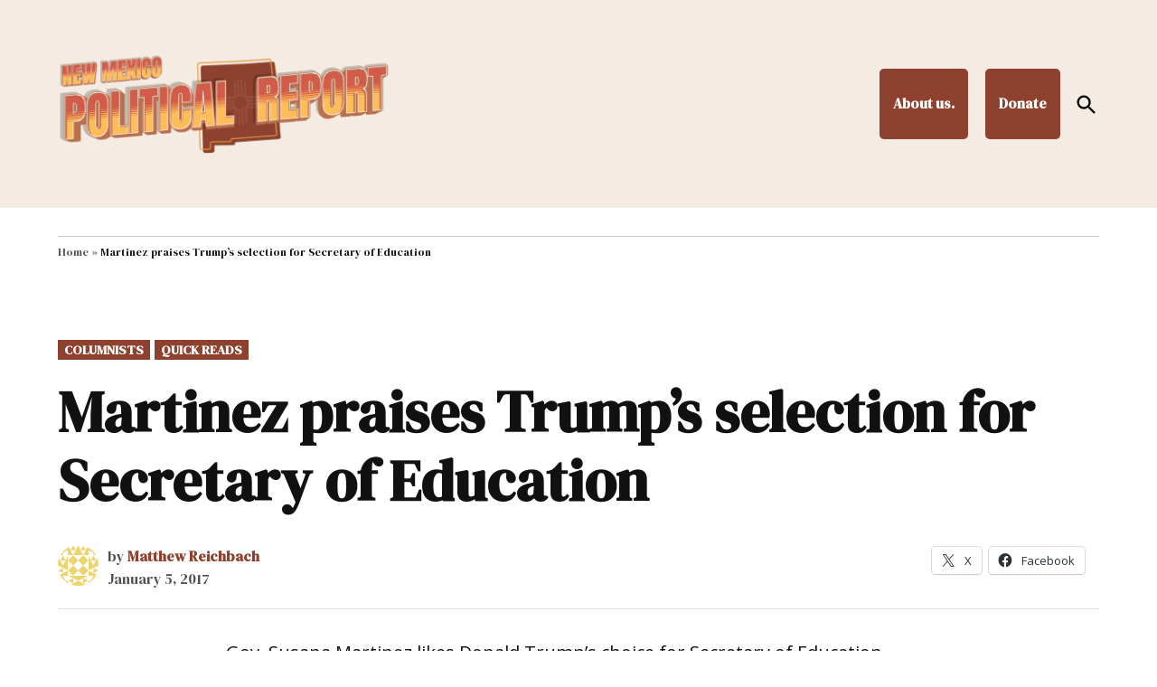

--- FILE ---
content_type: text/css; charset=UTF-8
request_url: https://nmpoliticalreport.com/wp-content/themes/newspack-theme/style.css?ver=2.8.0
body_size: 23974
content:
@charset "UTF-8";
/*!
Theme Name: Newspack
Theme URI: https://github.com/Automattic/newspack-theme
Author: Automattic
Author URI: https://newspack.com
Description: The official theme for Newspack, an all-in-one platform that simplifies publishing and drives audience and revenue right out of the box.
Requires at least: 6.6
Tested up to: 6.7
Version: 2.8.0
License: GNU General Public License v2 or later
License URI: http://www.gnu.org/licenses/gpl-2.0.html
Text Domain: newspack
Tags: Newspack

This theme, like WordPress, is licensed under the GPL.
Use it to make something cool, have fun, and share what you've learned with others.

Newspack Theme is based on Underscores https://underscores.me/, (C) 2012-2018 Automattic, Inc.
Underscores is distributed under the terms of the GNU GPL v2 or later.

Normalizing styles have been helped along thanks to the fine work of
Nicolas Gallagher and Jonathan Neal https://necolas.github.io/normalize.css/
*/html body{--newspack-ui-font-size-m:clamp(1rem,0.04rem + 2.209vw,1.611rem);--newspack-ui-font-size-l:clamp(1.111rem,0.762rem + 0.803vw,1.333rem);--newspack-ui-font-size-xl:clamp(1.222rem,0.35rem + 2.008vw,1.778rem);--newspack-ui-font-size-2xl:clamp(1.444rem,0.049rem + 3.213vw,2.333rem);--newspack-ui-font-size-3xl:clamp(1.556rem,-0.189rem + 4.016vw,2.667rem);--newspack-ui-font-size-4xl:clamp(1.778rem,-1.014rem + 6.426vw,3.556rem);--newspack-ui-font-size-5xl:clamp(1.889rem,-2.124rem + 9.237vw,4.444rem);--newspack-ui-font-size-6xl:clamp(2rem,-3.234rem + 12.048vw,5.333rem)}@media only screen and (min-width:600px){html body{--newspack-ui-font-size-m:clamp(0.9rem,0.743rem + 0.402vw,1rem);--newspack-ui-font-size-l:clamp(1rem,0.686rem + 0.803vw,1.2rem);--newspack-ui-font-size-xl:clamp(1.1rem,0.315rem + 2.008vw,1.6rem);--newspack-ui-font-size-2xl:clamp(1.3rem,0.044rem + 3.213vw,2.1rem);--newspack-ui-font-size-3xl:clamp(1.4rem,-0.17rem + 4.016vw,2.4rem);--newspack-ui-font-size-4xl:clamp(1.6rem,-0.912rem + 6.426vw,3.2rem);--newspack-ui-font-size-5xl:clamp(1.7rem,-1.912rem + 9.237vw,4rem);--newspack-ui-font-size-6xl:clamp(1.8rem,-2.911rem + 12.048vw,4.8rem)}}:root{--newspack-theme-color-primary:#003da5;--newspack-theme-color-primary-variation:#2055b0;--newspack-theme-color-secondary:#555;--newspack-theme-color-secondary-variation:#3e3e3e;--newspack-theme-color-highlight:#fed850;--newspack-theme-color-primary-darken-5:#00296e;--newspack-theme-color-primary-darken-10:#001f53;--newspack-theme-color-primary-against-white:var(--newspack-theme-color-primary);--newspack-theme-color-secondary-against-white:var(--newspack-theme-color-secondary);--newspack-theme-color-against-primary:#fff;--newspack-theme-color-against-secondary:#fff;--newspack-theme-color-bg-body:#fff;--newspack-theme-color-bg-input:var(--newspack-theme-color-bg-body);--newspack-theme-color-bg-light:#f0f0f0;--newspack-theme-color-bg-button-hover:#111;--newspack-theme-color-bg-pre:#eee;--newspack-theme-color-bg-pre-lighten-5:#fbfbfb;--newspack-theme-color-bg-dark:#333;--newspack-theme-color-bg-dark-lighten-5:#404040;--newspack-theme-color-bg-dark-darken-5:#262626;--newspack-theme-color-text-main:#111;--newspack-theme-color-text-light:#515151;--newspack-theme-color-text-hover:var(--newspack-theme-color-bg-dark-lighten-5);--newspack-theme-color-text-screen:#21759b;--newspack-theme-color-link:var(--newspack-theme-color-secondary);--newspack-theme-color-link-hover:var(--newspack-theme-color-secondary-variation-against-white);--newspack-theme-color-border:#ccc;--newspack-theme-color-border-light:#e0e0e0;--newspack-theme-color-alert-yellow:#dba617;--newspack-theme-color-alert-red:#d63638;--newspack-theme-color-alert-green:#008a20;--newspack-theme-font-body:georgia,garamond,"Times New Roman",serif;--newspack-theme-font-heading:-apple-system,blinkmacsystemfont,"Segoe UI","Roboto","Oxygen","Ubuntu","Cantarell","Fira Sans","Droid Sans","Helvetica Neue",sans-serif;--newspack-theme-font-code:menlo,monaco,consolas,lucida console,monospace;--newspack-theme-font-pre:"Courier 10 Pitch",courier,monospace;--newspack-theme-font-size-base:20px;--newspack-theme-font-size-base-sm:18px;--newspack-theme-font-size-ratio:1.125;--newspack-theme-font-size-xxs:0.6em;--newspack-theme-font-size-xs:0.7em;--newspack-theme-font-size-sm:0.8em;--newspack-theme-font-size-md:1.2em;--newspack-theme-font-size-lg:1.4em;--newspack-theme-font-size-xl:1.8em;--newspack-theme-font-size-xxl:2.2em;--newspack-theme-font-size-xxxl:2.8em;--newspack-theme-font-size-xxxxl:3.2em;--newspack-theme-font-size-xxxxxl:4em;--newspack-theme-font-line-height-body:1.6;--newspack-theme-font-line-height-heading:1.2}
/*! normalize.css v8.0.0 | MIT License | github.com/necolas/normalize.css */html{line-height:1.15;text-size-adjust:100%}h1{font-size:2em;margin:.67em 0}hr{box-sizing:initial;height:0;overflow:visible}pre{font-family:monospace,monospace;font-size:1em}a{background-color:initial}abbr[title]{border-bottom:none;text-decoration:underline;text-decoration:underline dotted}b,strong{font-weight:bolder}code,kbd,samp{font-family:monospace,monospace;font-size:1em}small{font-size:80%}sub,sup{font-size:75%;line-height:0;position:relative;vertical-align:initial}sub{bottom:-.25em}sup{top:-.5em}img{border-style:none}button,input,optgroup,select,textarea{font-family:inherit;font-size:100%;line-height:1.15;margin:0}button,input{overflow:visible}button,select{text-transform:none}[type=button],[type=reset],[type=submit],button{appearance:button}[type=button]::-moz-focus-inner,[type=reset]::-moz-focus-inner,[type=submit]::-moz-focus-inner,button::-moz-focus-inner{border-style:none;padding:0}[type=button]:-moz-focusring,[type=reset]:-moz-focusring,[type=submit]:-moz-focusring,button:-moz-focusring{outline:1px dotted ButtonText}fieldset{padding:.35em .75em .625em}legend{box-sizing:border-box;color:inherit;display:table;max-width:100%;padding:0;white-space:normal}progress{vertical-align:initial}textarea{overflow:auto}[type=checkbox],[type=radio]{box-sizing:border-box;padding:0}[type=number]::-webkit-inner-spin-button,[type=number]::-webkit-outer-spin-button{height:auto}[type=search]{appearance:textfield;outline-offset:-2px}[type=search]::-webkit-search-decoration{appearance:none}::-webkit-file-upload-button{appearance:button;font:inherit}details{display:block}summary{display:list-item}[hidden],template{display:none}html{font-size:var(--newspack-theme-font-size-base-sm)}@media only screen and (min-width:600px){html{font-size:var(--newspack-theme-font-size-base)}}body{-webkit-font-smoothing:antialiased;-moz-osx-font-smoothing:grayscale;font-size:1em;margin:0}body,button,input,optgroup,select,textarea{color:var(--newspack-theme-color-text-main);font-weight:400;line-height:var(--newspack-theme-font-line-height-body);text-rendering:optimizelegibility}.use-body-font,body,button,input,optgroup,select,textarea{font-family:var(--newspack-theme-font-body)}#cancel-comment-reply-link,#mobile-sidebar,.author-bio .author-link,.author-meta,.cat-links,.comment-author .fn,.comment-metadata,.comment-reply-link,.comment-reply-login,.comments-title,.discussion-meta-info,.entry-footer,.entry-meta,.error-404 .page-title,.nav1,.nav3,.no-comments,.not-found .page-title,.page-description,.page-links,.pagination .nav-links,.post-navigation,.product .nyp,.secondary-menu,.site-description,.site-info,.site-title,.use-header-font,.woocommerce .first-payment-date,.woocommerce .onsale,.woocommerce .price,.woocommerce .product_meta,.woocommerce-MyAccount-navigation,.woocommerce-Reviews .comment-reply-title,.woocommerce-breadcrumb,.woocommerce-error,.woocommerce-grouped-product-list,.woocommerce-info,.woocommerce-message,.woocommerce-pagination,.woocommerce-results-wrapper,.woocommerce-review-link,.woocommerce-tabs ul,.wp-block-loginout,.wp-block-navigation,.wp-block-post-date,.wp-block-post-terms,.wp-block-query-pagination,.wpbnbd .freq-label,.wpbnbd .tier-label,amp-script .cat-links,h1,h2,h3,h4,h5,h6,ul.products .added_to_cart{font-family:var(--newspack-theme-font-heading)}.cat-links,.comment-author .fn,.comments-title,.error-404 .page-title,.no-comments,.not-found .page-title,.page-description,.pagination .nav-links,.post-navigation .post-title,.site-title,.wp-block-query-pagination,h1,h2,h3,h4,h5,h6{font-weight:700;line-height:var(--newspack-theme-font-line-height-heading);-webkit-font-smoothing:antialiased;-moz-osx-font-smoothing:grayscale}.nav1{line-height:var(--newspack-theme-font-line-height-heading);-webkit-font-smoothing:antialiased;-moz-osx-font-smoothing:grayscale}.author-description .author-bio,.nav-links,.site-branding,.social-navigation{line-height:1.25}.page-description,h1{font-size:var(--newspack-theme-font-size-xxl)}@media only screen and (min-width:782px){.page-description,h1{font-size:var(--newspack-theme-font-size-xxxl)}}.archive:not(.paged).feature-latest article.entry:first-of-type .entry-title,.entry-title,.error-404 .page-title,.has-larger-font-size,.not-found .page-title,h2{font-size:var(--newspack-theme-font-size-lg)}@media only screen and (min-width:782px){.archive:not(.paged).feature-latest article.entry:first-of-type .entry-title,.entry-title,.error-404 .page-title,.has-larger-font-size,.not-found .page-title,h2{font-size:var(--newspack-theme-font-size-xl)}}.archive .entry-title,.blog .entry-title,.comments-title,.has-large-font-size,.has-regular-font-size,.search .entry-title{font-size:var(--newspack-theme-font-size-lg)}h3{font-size:1.3em}@media only screen and (min-width:782px){h3{font-size:var(--newspack-theme-font-size-lg)}}.comment-author .fn,.no-comments,.post-navigation .post-title,.site-description,.site-title,h2.author-title,h4,p.author-bio{font-size:var(--newspack-theme-font-size-md)}.page-title{font-size:var(--newspack-theme-font-size-sm);letter-spacing:.01em}@media only screen and (min-width:782px){.page-title{font-size:var(--newspack-theme-font-size-base)}}.comment-content,.entry-meta,.nav-links,.wp-block-loginout a,.wp-block-loginout label,.wp-block-post-date,.wp-block-post-terms,.wp-block-query-pagination,h5{font-size:var(--newspack-theme-font-size-sm)}#cancel-comment-reply-link,.comment-metadata,.comment-notes,.comment-reply-link,.comment-reply-login,.discussion-meta-info,.has-small-font-size,.site-info,h6,img:after{font-size:var(--newspack-theme-font-size-xs)}.site-title{font-weight:400}.page-links a{font-weight:700}.comments-title,.entry-title{hyphens:auto;word-break:break-word}@media only screen and (min-width:782px){.entry-title{hyphens:none}}.page-header{width:100%}.page-description{text-transform:none}#secondary .widgettitle,.accent-header{margin-bottom:.5em}#secondary .widgettitle+*,.accent-header+*{margin-top:0}p{-webkit-font-smoothing:antialiased;-moz-osx-font-smoothing:grayscale}cite,dfn,em,i{font-style:italic}blockquote cite{font-family:var(--newspack-theme-font-heading);font-size:var(--newspack-theme-font-size-xs);font-style:normal}pre{font-family:var(--newspack-theme-font-pre);line-height:var(--newspack-theme-font-line-height-body);overflow:auto}code,kbd,pre,tt,var{font-size:var(--newspack-theme-font-size-sm)}code,kbd,tt,var{font-family:var(--newspack-theme-font-code)}abbr,acronym{border-bottom:1px dotted #666;cursor:help}ins,mark{background:#fff9c0;text-decoration:none}big{font-size:125%}a,a:hover{text-decoration:none}html{box-sizing:border-box}*,:after,:before{box-sizing:inherit}body{background-color:var(--newspack-theme-color-bg-body)}h1,h2,h3,h4,h5,h6{margin:1rem 0}hr{background-color:var(--newspack-theme-color-text-light);border:0;height:2px}ol,ul{padding-left:1rem}ul{list-style:disc}ul ul{list-style-type:circle}ul.is-style-checked{list-style-type:none;padding-left:calc(24px + .25em)}ul.is-style-checked li{position:relative}ul.is-style-checked li:before{background:currentcolor;clip-path:polygon(69.5833% 29.5834%,43.3333% 65%,29.5833% 54.5834%,25.8333% 59.5834%,44.5833% 73.75%,74.5833% 33.3334%,69.5833% 29.5834%);content:"";display:block;height:24px;left:calc(-24px - .25em);position:absolute;top:calc(1em*var(--newspack-theme-font-line-height-body)/2 - 12px);width:24px}ol{list-style:decimal}li{line-height:var(--newspack-theme-font-line-height-body)}li>ol,li>ul{padding-left:2rem}dt{font-weight:700}dd{margin:0 1rem 1rem}img{height:auto;max-width:100%;position:relative}figure{margin:0}blockquote>p{margin:0 0 1rem}blockquote cite{color:var(--newspack-theme-color-text-light)}table{border-collapse:collapse;font-size:var(--newspack-theme-font-size-sm);margin:0 0 1rem;width:100%}table td,table th{border:1px solid var(--newspack-theme-color-text-light);padding:.5em;word-break:break-all}.button,.wp-block-search__button,button,input[type=button],input[type=reset],input[type=submit]{background-color:var(--newspack-theme-color-secondary);border:none;border-radius:5px;box-sizing:border-box;color:var(--newspack-theme-color-against-secondary);display:inline-block;font-family:var(--newspack-theme-font-heading);font-size:var(--newspack-theme-font-size-sm);font-weight:700;line-height:var(--newspack-theme-font-line-height-heading);outline:none;padding:.76rem 1rem;text-decoration:none;transition:background .15s ease-in-out;vertical-align:bottom}.button:hover,.button:hover:visited,.wp-block-search__button:hover,.wp-block-search__button:hover:visited,button:hover,button:hover:visited,input[type=button]:hover,input[type=button]:hover:visited,input[type=reset]:hover,input[type=reset]:hover:visited,input[type=submit]:hover,input[type=submit]:hover:visited{background-color:var(--newspack-theme-color-bg-button-hover);color:var(--newspack-theme-color-bg-body);cursor:pointer}.button:visited,.wp-block-search__button:visited,button:visited,input[type=button]:visited,input[type=reset]:visited,input[type=submit]:visited{color:inherit;text-decoration:none}.button:focus,.wp-block-search__button:focus,button:focus,input[type=button]:focus,input[type=reset]:focus,input[type=submit]:focus{background-color:var(--newspack-theme-color-bg-button-hover);color:var(--newspack-theme-color-bg-body);outline:thin dotted;outline-offset:-4px}.button[disabled],.button[disabled]:hover,.wp-block-search__button[disabled],.wp-block-search__button[disabled]:hover,button[disabled],button[disabled]:hover,input[type=button][disabled],input[type=button][disabled]:hover,input[type=reset][disabled],input[type=reset][disabled]:hover,input[type=submit][disabled],input[type=submit][disabled]:hover{background-color:var(--newspack-ui-color-neutral-30,#ddd);color:var(--newspack-ui-color-neutral-0,#fff);cursor:default}input[type=color],input[type=date],input[type=datetime-local],input[type=datetime],input[type=email],input[type=month],input[type=number],input[type=password],input[type=range],input[type=search],input[type=tel],input[type=text],input[type=time],input[type=url],input[type=week],input[type=zip],textarea{appearance:none;backface-visibility:hidden;background:var(--newspack-theme-color-bg-input);border:1px solid var(--newspack-theme-color-border);border-radius:0;box-sizing:border-box;outline:none;outline-offset:0;padding:.36rem .66rem}input[type=color]:focus,input[type=date]:focus,input[type=datetime-local]:focus,input[type=datetime]:focus,input[type=email]:focus,input[type=month]:focus,input[type=number]:focus,input[type=password]:focus,input[type=range]:focus,input[type=search]:focus,input[type=tel]:focus,input[type=text]:focus,input[type=time]:focus,input[type=url]:focus,input[type=week]:focus,input[type=zip]:focus,textarea:focus{border-color:var(--newspack-theme-color-text-main);outline:thin solid rgb(var(--newspack-theme-color-text-main),.25);outline-offset:-4px}input[type=search]::-webkit-search-decoration{display:none}textarea{box-sizing:border-box;display:block;max-width:100%;resize:vertical;width:100%}form p{margin:1rem 0}input[type=checkbox]{appearance:none;background:#fff;border:1px solid var(--newspack-theme-color-border);border-radius:2px;color:var(--newspack-theme-color-against-secondary);cursor:pointer;display:inline-grid;font:inherit;height:20px!important;margin:0;place-content:center;width:20px!important}input[type=checkbox]:before{background:#0000 url("data:image/svg+xml;charset=utf-8,%3Csvg xmlns='http://www.w3.org/2000/svg' width='24' height='24' viewBox='0 0 24 24'%3E%3Cpath fill='%23fff' d='m16.7 7.1-6.3 8.5-3.3-2.5-.9 1.2 4.5 3.4L17.9 8z'/%3E%3C/svg%3E") 0 0 no-repeat;content:"";display:block;height:24px;opacity:0;width:24px}input[type=checkbox]:checked{background:var(--newspack-theme-color-secondary);border-color:#0000}input[type=checkbox]:checked:before{opacity:1}input[type=checkbox]:focus{outline:1.5px solid var(--newspack-theme-color-secondary);outline-offset:1px}input[type=checkbox]:disabled{cursor:not-allowed;opacity:.75}.search-form{position:relative}.search-form input{padding-right:2.5rem;width:100%}.search-form button{background-color:initial;bottom:2px;color:var(--newspack-theme-color-text-main);margin:0;padding:0 .5rem;position:absolute;right:2px;top:2px}.search-form button svg{position:relative;top:2px}.search-form button:active,.search-form button:focus,.search-form button:hover{color:var(--newspack-theme-color-primary-against-white)}.amp-wp-default-form-message p{font-size:var(--newspack-theme-font-size-sm);font-weight:700}.amp-wp-default-form-message small{font-size:inherit;font-weight:400}.amp-wp-default-form-message[submit-success]>p:not(.amp-wp-form-redirecting){background:#a1e789;border-color:#84c46e}a{color:var(--newspack-theme-color-text-light);transition:color .11s ease-in-out}a:visited{color:inherit}a:active,a:hover{color:var(--newspack-theme-color-text-main);outline:0;text-decoration:none}a:focus{outline:thin dotted;text-decoration:underline}.dd-menu button{appearance:none;border:none;color:inherit;cursor:pointer;display:inline-block;font-family:var(--newspack-theme-font-heading);line-height:1.2;margin:0;padding:0;text-decoration:none;transition:background .25s ease-in-out,transform .15s ease}.dd-menu button,.dd-menu button:focus,.dd-menu button:hover{background:#0000}.dd-menu button:focus{outline:1px dotted currentcolor;outline-offset:-4px}.dd-menu button:active{transform:scale(.99)}.dd-menu li,.dd-menu ul{list-style:none;margin:0;padding:0}.dd-menu li{position:relative}.dd-menu .submenu-expand{display:inline-block;pointer-events:none}.dd-menu .sub-menu>li{display:block}.dd-menu .sub-menu>li.menu-item-has-children .submenu-expand{bottom:0;color:#fff;line-height:1;margin-right:0;padding:.5rem;position:absolute;width:calc(24px + 1rem)}.dd-menu .sub-menu>li.menu-item-has-children .submenu-expand svg{top:0}.dd-menu .sub-menu>li>a{display:inline-block}.dd-menu .sub-menu>li>a:empty{display:none}.dd-menu>ul{overflow:visible;width:100%}.dd-menu>ul>li.menu-item-has-children{position:inherit}@media only screen and (min-width:782px){.dd-menu>ul>li.menu-item-has-children{position:relative}}.dd-menu>ul>li.menu-item-has-children .submenu-expand{height:18px;width:24px}.dd-menu>ul>li.menu-item-has-children .submenu-expand.is-empty,.wp-customizer-unloading .dd-menu>ul>li.menu-item-has-children .submenu-expand{display:none}.dd-menu>ul>li.menu-item-has-children .submenu-expand svg{position:relative;top:-.2em}.dd-menu>ul>li.menu-item-has-children .submenu-expand.open-dropdown svg{transform:rotate(180deg)}@media only screen and (min-width:782px){.site-header .dd-menu>ul>li.menu-item-has-children>a{padding-right:0}}.site-header .dd-menu>ul>li>.sub-menu{padding-top:12px}.site-header .dd-menu>ul>li>.sub-menu:before{border-color:#0000 #0000 var(--newspack-theme-color-bg-dark) #0000;border-style:solid;border-width:0 8px 8px;content:"";display:inline-block;height:0;left:10px;position:absolute;top:4px;width:0}.site-header .dd-menu .sub-menu{color:var(--newspack-theme-color-bg-body);display:none;left:-9999px;opacity:0;position:absolute;transition:opacity .2s;z-index:99999}.site-header .dd-menu .sub-menu a{background-color:var(--newspack-theme-color-bg-dark);color:var(--newspack-theme-color-bg-body);display:block;line-height:var(--newspack-theme-font-line-height-heading);padding:.75rem calc(24px + 1rem) .75rem 1rem}.site-header .dd-menu .sub-menu a:focus,.site-header .dd-menu .sub-menu a:hover{background-color:#020202}.site-header .dd-menu .sub-menu .submenu-expand{right:-5px;top:.65rem;transform:rotate(-90deg)}.site-header .dd-menu .sub-menu .submenu-expand svg{margin-top:-10px}.site-header .dd-menu .menu-item-has-children:hover>.sub-menu,.site-header .dd-menu .menu-item-has-children>.submenu-expand.open-dropdown+.sub-menu{display:block;float:none;height:auto;inset:100% auto auto 0;margin-top:0;opacity:1;position:absolute;transform:none;width:12.5rem}.site-header .dd-menu .sub-menu .menu-item-has-children:hover>.sub-menu,.site-header .dd-menu .sub-menu .menu-item-has-children>.submenu-expand.open-dropdown+.sub-menu{display:block;left:100%;top:0}.nav1 .main-menu>li>a{color:inherit;font-weight:700;padding:.25rem .5rem}.nav1 .main-menu>li>a:hover{opacity:.75}.site-header .nav1{font-size:var(--newspack-theme-font-size-xs)}.site-header .nav1 .main-menu{display:inline-block}.site-header .nav1 .main-menu>li{color:#555;display:inline-block;line-height:1.25;margin-right:.25rem}.site-header .nav1 .main-menu>li>a{color:inherit}.site-header .nav1 .main-menu>li:first-child>a{padding-left:0}.h-cl.h-dh .site-header #site-navigation{flex-basis:100%;text-align:center}.h-cl.h-dh .site-header #site-navigation ul ul{text-align:left}.h-cl.h-dh .site-header .nav1 .main-menu>li:last-child{margin-right:0}.h-cl.h-dh .site-header .nav1 .main-menu>li:last-child a{padding-right:0}.h-cl.h-dh .site-header .nav1 .main-menu>li:last-child .submenu-expand{margin-right:-5px}.h-dh .site-header .nav1 .main-menu>li{padding:.5rem 0}.h-sh .site-header .nav1 .main-menu>li{padding:.25rem 0}.h-sh .site-header .nav1 .main-menu>li>.sub-menu{padding-top:20px}.h-sh .site-header .nav1 .main-menu>li>.sub-menu:before{top:12px}.nav2 li,.nav2 ul{list-style:none;margin:0;padding:0}.nav2 a{color:inherit;padding:.125rem .25rem}.nav2>ul>li>a:hover{opacity:.75}.site-header .nav2>ul,.site-header .nav2>ul>li{align-items:center;display:flex;flex-wrap:wrap}.site-header .nav2 li{margin-right:1rem}.site-header .nav2>li:first-child a{padding-left:0}.site-header .nav2 a{font-size:var(--newspack-theme-font-size-xs)}.nav3{align-items:center;display:flex}.nav3,.nav3 li,.nav3 ul{list-style:none;padding:0}.nav3 li,.nav3 ul{margin:0}.nav3 a{color:inherit;display:inline-block;padding:.25rem 0}.nav3 a:hover{opacity:.75}.nav3 .menu-highlight a{border:1px solid;font-weight:700;padding-left:.5rem;padding-right:.5rem}body.h-db.h-dh .site-header .nav3 .menu-highlight a{background-color:var(--newspack-theme-color-primary);border:0;color:var(--newspack-theme-color-against-primary)}body.h-db.h-dh .site-header .nav3 .menu-highlight a:hover{background-color:var(--newspack-theme-color-text-main);color:var(--newspack-theme-color-bg-body)}@media only screen and (min-width:782px){.site-header .nav3{text-align:right}}.site-header .nav3 li{display:inline-block;font-size:var(--newspack-theme-font-size-xs)}@media only screen and (min-width:782px){.site-header .nav3 li:nth-child(n+2){margin:0 0 0 .75rem}}.site-header .nav3 a{margin:.25rem 0}.h-sh .site-header .nav3{font-size:var(--newspack-theme-font-size-base);margin-left:1rem}.highlight-menu-contain{margin-top:.25rem}.highlight-menu-contain .wrapper{font-family:var(--newspack-theme-font-heading);font-size:var(--newspack-theme-font-size-xs);height:1.5em;overflow:hidden;word-wrap:break-word}.highlight-menu li,.highlight-menu ul{list-style:none;margin:0;padding:0}.highlight-menu ul{display:block;width:100%}.highlight-menu li{display:inline-block;height:1.5em;margin-right:.5rem}.highlight-menu .menu-label{color:var(--newspack-theme-color-secondary-against-white);font-weight:700}.highlight-menu a,.highlight-menu a:visited{color:var(--newspack-theme-color-text-light)}.h-cl .site-header .highlight-menu-contain .wrapper{justify-content:center;text-align:center}.single-featured-image-above .highlight-menu-contain.desktop-only,.single-featured-image-behind .highlight-menu-contain.desktop-only,.single-featured-image-beside .highlight-menu-contain.desktop-only{display:none}.social-links-menu,.social-navigation{align-items:center;display:flex}.social-links-menu{margin:0;padding:0}.social-links-menu li{list-style:none}.social-links-menu li:nth-child(n+2){margin-left:.5em}.social-links-menu li a{border-bottom:1px solid #0000;color:inherit;display:block;margin-bottom:-1px;transition:opacity .11s ease-in-out}.social-links-menu li a:active,.social-links-menu li a:hover{opacity:.7}.social-links-menu li a:focus{border-bottom:1px solid;opacity:1}.social-links-menu li a svg{display:block;height:24px;transform:translateZ(0);width:24px}.social-links-menu li a svg#ui-icon-link{transform:rotate(-45deg)}.social-navigation .social-links-menu{flex-wrap:nowrap;overflow:visible}.h-sh .top-header-contain .social-links-menu li a svg{height:20px;width:20px}.desktop-menu-toggle,.mobile-menu-toggle,.subpage-toggle{align-items:center;background-color:initial;color:inherit;display:flex;padding:0}.desktop-menu-toggle:focus,.desktop-menu-toggle:hover,.mobile-menu-toggle:focus,.mobile-menu-toggle:hover,.subpage-toggle:focus,.subpage-toggle:hover{background-color:initial;color:inherit}.desktop-menu-toggle:focus,.mobile-menu-toggle:focus,.subpage-toggle:focus{outline-offset:0}.desktop-menu-toggle svg,.mobile-menu-toggle svg{margin-right:.25rem}.middle-header-contain .desktop-menu-toggle svg{margin-right:0}.site-header .desktop-menu-toggle:hover,.site-header .mobile-menu-toggle:hover,.site-header .subpage-toggle:hover{color:inherit}.mobile-menu-toggle{margin-left:auto}.site-header .mb-cta{font-size:.7em;margin-left:auto;padding:.6rem .5rem}.site-header .mb-cta,.site-header .mb-cta:visited,.site-header .mb-cta:visited:not(:hover){background:#d33;color:#fff}.site-header .mb-cta:hover{background:var(--newspack-theme-color-text-main);color:#fff}.site-header .mb-cta+.mobile-menu-toggle{margin-left:.5rem}.site-header .mb-cta+.mobile-menu-toggle span{display:inline-block;overflow:hidden;width:0}.site-header .mb-cta+.mobile-menu-toggle svg{height:29px;width:29px}.site-header .desktop-menu-toggle,.subpage-toggle-contain{display:none;font-size:var(--newspack-theme-font-size-xs);font-weight:400;line-height:2;padding:.125rem 0}.h-ll .subpage-toggle-contain,.site-header .desktop-menu-toggle{margin:0 1.25rem 0 0}.site-header .desktop-menu-toggle.dir-right{margin:0 0 0 1.25rem}.site-header #secondary-nav-contain+.desktop-menu-toggle.dir-right{margin:0 0 0 auto}.middle-header-contain .desktop-menu-toggle{margin:0 1rem 0 0}.middle-header-contain .desktop-menu-toggle span{left:-99999em;position:absolute}.middle-header-contain .desktop-menu-toggle.dir-right{margin:0 0 0 .75rem}@media only screen and (min-width:782px){.h-dh .site-header .mb-cta,.h-dh .site-header .mobile-menu-toggle,.h-dh.h-sub .site-header .mobile-menu-toggle{display:none}.h-dh .site-header .desktop-menu-toggle,.h-dh .subpage-toggle-contain{display:flex}}@media only screen and (min-width:960px){.h-sh .site-header .mb-cta,.h-sh .site-header .mobile-menu-toggle,.h-sh.h-sub .site-header .mobile-menu-toggle{display:none}.h-sh .site-header .desktop-menu-toggle,.h-sh.h-sub .subpage-toggle-contain{display:flex}}.h-sub-cta.h-sub .site-header .mb-cta{display:inline-block}.h-sub-cta.h-sub.h-ll .site-branding{margin-right:0}.h-sub-cta.h-sub.h-ll .mb-cta{margin-left:auto}.h-sub-cta.h-sub.h-ll .middle-header-contain .header-search-contain{margin-left:1.25rem}@media only screen and (min-width:782px){.h-sub-cta.h-sub.h-cl .wrapper{position:relative}.h-sub-cta.h-sub.h-cl .mb-cta{position:absolute;right:2.25rem;z-index:1}.h-sub-cta.h-sub.h-cl:not(.h-stk).single-featured-image-beside .mb-cta{right:2.25rem}}.desktop-sidebar,.mobile-sidebar,.subpage-sidebar{padding:1rem;width:90vw}.desktop-sidebar>*,.mobile-sidebar>*,.subpage-sidebar>*{clear:both;margin-bottom:.75rem}.desktop-sidebar .widget:not(.widget_block),.desktop-sidebar nav,.mobile-sidebar .widget:not(.widget_block),.mobile-sidebar nav,.subpage-sidebar .widget:not(.widget_block),.subpage-sidebar nav{font-size:var(--newspack-theme-font-size-sm)}.desktop-sidebar .desktop-menu-toggle,.desktop-sidebar .mobile-menu-toggle,.desktop-sidebar .subpage-toggle,.mobile-sidebar .desktop-menu-toggle,.mobile-sidebar .mobile-menu-toggle,.mobile-sidebar .subpage-toggle,.subpage-sidebar .desktop-menu-toggle,.subpage-sidebar .mobile-menu-toggle,.subpage-sidebar .subpage-toggle{float:right;font-size:var(--newspack-theme-font-size-sm);margin:0 0 1rem;padding:0}.desktop-sidebar li,.desktop-sidebar ul,.mobile-sidebar li,.mobile-sidebar ul,.subpage-sidebar li,.subpage-sidebar ul{list-style:none;margin:0;padding:0}.desktop-sidebar .widget_nav_menu a,.desktop-sidebar nav a,.mobile-sidebar .widget_nav_menu a,.mobile-sidebar nav a,.subpage-sidebar .widget_nav_menu a,.subpage-sidebar nav a{display:inline-block;margin:.125rem 0;padding:.125rem .25rem}.desktop-sidebar a:hover,.mobile-sidebar a:hover,.subpage-sidebar a:hover{background:#0000;text-decoration:underline}.desktop-sidebar .social-links-menu li a,.mobile-sidebar .social-links-menu li a,.subpage-sidebar .social-links-menu li a{display:block}.desktop-sidebar .widget-title,.desktop-sidebar .widgettitle,.mobile-sidebar .widget-title,.mobile-sidebar .widgettitle,.subpage-sidebar .widget-title,.subpage-sidebar .widgettitle{margin:0 0 .5rem}.desktop-sidebar,.subpage-sidebar{background-color:#fff;max-width:400px}@media only screen and (min-width:782px){.desktop-sidebar,.subpage-sidebar{width:50vw}}.desktop-sidebar a,.desktop-sidebar a:visited,.subpage-sidebar a,.subpage-sidebar a:visited{color:var(--newspack-theme-color-text-main)}.desktop-sidebar .widget,.subpage-sidebar .widget{border-top:1px solid var(--newspack-theme-color-border);font-size:.9em;margin-bottom:1.5rem;padding-top:1.5rem}.desktop-sidebar .widget:last-child,.subpage-sidebar .widget:last-child{margin-bottom:1.5rem}.desktop-sidebar .widget.widget_block,.subpage-sidebar .widget.widget_block{border-top:0;margin-bottom:32px;padding-top:0}.desktop-sidebar .widget-title,.desktop-sidebar .widgettitle,.subpage-sidebar .widget-title,.subpage-sidebar .widgettitle{font-size:var(--newspack-theme-font-size-md)}@media only screen and (min-width:782px){.mobile-sidebar,.subpage-sidebar{width:33vw}}.mobile-sidebar ul ul,.subpage-sidebar ul ul{margin-left:1rem}.mobile-sidebar .nav1 .main-menu>li>a,.mobile-sidebar nav.secondary-menu a,.subpage-sidebar .nav1 .main-menu>li>a,.subpage-sidebar nav.secondary-menu a{padding-left:0;padding-right:0}.mobile-sidebar .widget+.widget,.mobile-sidebar nav+.widget,.mobile-sidebar nav+nav,.subpage-sidebar .widget+.widget,.subpage-sidebar nav+.widget,.subpage-sidebar nav+nav{border-top:1px solid var(--newspack-theme-color-against-primary)}.mobile-sidebar nav+nav,.subpage-sidebar nav+nav{padding-top:.75rem}.mobile-sidebar .widget+.widget,.mobile-sidebar nav+.widget,.subpage-sidebar .widget+.widget,.subpage-sidebar nav+.widget{padding-top:1rem}.mobile-sidebar .widget+.widget_block,.mobile-sidebar nav+.widget_block,.subpage-sidebar .widget+.widget_block,.subpage-sidebar nav+.widget_block{border-top:0;padding-top:0}.mobile-sidebar .submenu-expand,.subpage-sidebar .submenu-expand{display:none}.mobile-sidebar .nav3 li,.subpage-sidebar .nav3 li{display:inline-block;margin-right:.5rem}.mobile-sidebar .nav3 a,.subpage-sidebar .nav3 a{padding:.125rem .5rem}.mobile-sidebar .widget,.subpage-sidebar .widget{font-size:1em}.mobile-sidebar .widget:last-child,.subpage-sidebar .widget:last-child{margin-bottom:1.5rem}.mobile-sidebar .widget-title,.mobile-sidebar .widgettitle,.subpage-sidebar .widget-title,.subpage-sidebar .widgettitle{font-size:1.1em}.mobile-sidebar{background-color:var(--newspack-theme-color-primary)}.mobile-sidebar,.mobile-sidebar .nav1 .sub-menu>li>a,.mobile-sidebar .nav3 a,.mobile-sidebar a{color:var(--newspack-theme-color-against-primary)}.mobile-sidebar .widget a:hover,.mobile-sidebar a:hover,.mobile-sidebar a:visited{color:inherit}.subpage-sidebar .nav1 .sub-menu>li>a,.subpage-sidebar .nav1 .sub-menu>li>a:visited{color:var(--newspack-theme-color-text-main)}.subpage-sidebar .widget+.widget,.subpage-sidebar nav+.widget,.subpage-sidebar nav+nav{border-color:var(--newspack-theme-color-border)}.h-sb.h-sh .subpage-sidebar .nav1 ul.main-menu>li>a{color:var(--newspack-theme-color-text-main)}#desktop-sidebar-fallback,#mobile-sidebar-fallback,#subpage-sidebar-fallback{bottom:0;overflow:auto;position:fixed;top:0;z-index:999999}#desktop-sidebar-fallback>*,#mobile-sidebar-fallback>*,#subpage-sidebar-fallback>*{visibility:hidden}#desktop-sidebar-fallback,#subpage-sidebar-fallback{left:-100%;transition:left .2s}.desktop-menu-opened #desktop-sidebar-fallback,.subpage-menu-opened #subpage-sidebar-fallback{left:0}#desktop-sidebar-fallback.dir-right,#mobile-sidebar-fallback{left:auto;right:-100%;transition:right .2s}.desktop-menu-opened #desktop-sidebar-fallback.dir-right,.mobile-menu-opened #mobile-sidebar-fallback{right:0}.desktop-menu-opened #desktop-sidebar-fallback>*,.mobile-menu-opened #mobile-sidebar-fallback>*,.subpage-menu-opened #subpage-sidebar-fallback>*{visibility:visible}.overlay-mask{background-color:#00000080;content:"";inset:0;position:fixed;z-index:999998}.pagination{margin:3rem 0}.pagination .nav-links{display:flex;flex-wrap:wrap;justify-content:center}.pagination .nav-links>*{background-color:#eee;margin-right:.5rem;padding:.5rem .75rem .25rem}.pagination .nav-links>:last-child{margin-right:0}.pagination .nav-links>.dots,.pagination .nav-links>.next,.pagination .nav-links>.prev{background-color:initial}.pagination .nav-links>.dots,.pagination .nav-links>.prev{padding-left:0}.pagination .nav-links>.dots,.pagination .nav-links>.next{padding-right:0}.pagination .nav-links>.current{background-color:var(--newspack-theme-color-text-light);color:#fff}.pagination .nav-links a:focus{outline-offset:-1px;text-decoration:underline}.pagination .nav-links a:focus.next,.pagination .nav-links a:focus.prev{text-decoration:none}.pagination .nav-links a:focus.next .nav-next-text,.pagination .nav-links a:focus.next .nav-prev-text,.pagination .nav-links a:focus.prev .nav-next-text,.pagination .nav-links a:focus.prev .nav-prev-text{text-decoration:underline}.pagination .nav-links .nav-next-text,.pagination .nav-links .nav-prev-text{display:none}@media only screen and (min-width:782px){.pagination .nav-links{margin-left:0 auto;padding:0}}.wp-block-query-pagination{margin:3rem 0}.wp-block-query-pagination,.wp-block-query-pagination .wp-block-query-pagination-numbers{display:flex;flex-wrap:wrap;justify-content:center}.wp-block-query-pagination a,.wp-block-query-pagination span{margin-right:.25rem;padding:.5rem .75rem;text-decoration:none}.wp-block-query-pagination a:last-child,.wp-block-query-pagination span:last-child{margin-right:0}.wp-block-query-pagination .page-numbers{background-color:#eee}.wp-block-query-pagination .dots{background:#0000;padding-left:0;padding-right:0}.wp-block-query-pagination .current{background-color:var(--newspack-theme-color-text-light);color:#fff}.entry-content .wp-block-query-pagination a{text-decoration:none}.comment-navigation .nav-links{display:flex;flex-direction:row}.comment-navigation .nav-next,.comment-navigation .nav-previous{font-family:var(--newspack-theme-font-heading);font-weight:700;min-width:50%;padding:.5rem 0;width:100%}.comment-navigation .nav-next .secondary-text,.comment-navigation .nav-previous .secondary-text{display:none}@media only screen and (min-width:782px){.comment-navigation .nav-next .secondary-text,.comment-navigation .nav-previous .secondary-text{display:inline}}.comment-navigation .nav-next svg,.comment-navigation .nav-previous svg{margin:0 -.35em;position:relative;top:-1px;vertical-align:middle}.comment-navigation .nav-next{text-align:right}.infinite-scroll .pagination,.infinite-scroll .posts-navigation,.infinite-scroll.neverending .site-footer{display:none}.infinity-end.neverending .site-footer{display:block}.infinite-loader{margin:3rem auto}.infinite-loader .spinner{left:inherit!important;margin:0 auto}.site-main #infinite-handle{margin:2rem auto}.site-main #infinite-handle span{background:#0000;display:block;font-size:var(--newspack-theme-font-size-sm);text-align:center}.site-main #infinite-handle span button,.site-main #infinite-handle span button:focus,.site-main #infinite-handle span button:hover{background:var(--newspack-theme-color-secondary);color:var(--newspack-theme-color-bg-body);font-family:var(--newspack-theme-font-heading);font-weight:700;line-height:var(--newspack-theme-font-line-height-heading);padding:.76rem 1rem;transition:background .15s ease-in-out}.site-main #infinite-handle span button:focus:hover,.site-main #infinite-handle span button:hover,.site-main #infinite-handle span button:hover:hover{background:var(--newspack-theme-color-bg-button-hover);cursor:pointer}.site-main #infinite-handle span button:focus,.site-main #infinite-handle span button:focus:focus,.site-main #infinite-handle span button:hover:focus{background:var(--newspack-theme-color-bg-button-hover);outline:thin dotted;outline-offset:-4px}.screen-reader-text{border:0;clip:rect(1px,1px,1px,1px);clip-path:inset(50%);height:1px;margin:-1px;overflow:hidden;padding:0;position:absolute!important;width:1px;word-wrap:normal!important}.screen-reader-text:focus{background-color:var(--newspack-theme-color-bg-light);border-radius:3px;box-shadow:0 0 2px 2px #0009;clip:auto!important;clip-path:none;color:var(--newspack-theme-color-text-screen);display:block;font-size:14px;font-size:.875rem;font-weight:700;height:auto;left:5px;line-height:normal;padding:15px 23px 14px;text-decoration:none;top:5px;width:auto;z-index:100000}#content[tabindex="-1"]:focus{outline:0}.alignleft{float:left;margin-right:1rem}@media only screen and (min-width:782px){.alignleft{margin-right:2rem}}.alignright{float:right;margin-left:1rem}@media only screen and (min-width:782px){.alignright{margin-left:2rem}}.aligncenter{clear:both;display:block;margin-left:auto;margin-right:auto}.clear:after,.clear:before,.comment-content:after,.comment-content:before,.entry-content:after,.entry-content:before,.site-content:after,.site-content:before,.site-footer:after,.site-footer:before,.site-header:after,.site-header:before{content:"";display:table;table-layout:fixed}.clear:after,.comment-content:after,.entry-content:after,.site-content:after,.site-footer:after,.site-header:after{clear:both}#page{display:flex;flex-direction:column;min-height:100vh}#page>:not(#content){flex-grow:0}#content{flex:1}.admin-bar #page{min-height:calc(100vh - 46px)}@media only screen and (min-width:782px){.admin-bar #page{min-height:calc(100vh - 32px)}}.wrapper{display:flex;flex-wrap:wrap;justify-content:space-between;margin:auto;max-width:90vw;width:1200px}@media only screen and (min-width:782px){.wrapper{flex-wrap:nowrap}}.site-content{margin-top:1.5rem;min-height:30vh}@media only screen and (min-width:782px){.site-content{margin-top:4rem}}.newspack-front-page .site-content,.page-template-no-header-footer .site-content,.page-template-single-feature .site-content,.page-template-single-wide .site-content,.post-template-single-feature .site-content,.post-template-single-wide .site-content{overflow:hidden}#primary{margin:auto;max-width:90vw;width:1200px}#secondary{margin-top:1rem}@media only screen and (min-width:782px){.archive.has-sidebar #primary,.blog.has-sidebar #primary,.page:not(.newspack-front-page).has-sidebar #main,.search.has-sidebar #primary,.single.has-sidebar #main{display:flex;flex-wrap:wrap;justify-content:space-between}.archive #main,.blog #main,.page .main-content,.search #main,.single .main-content{width:65%}.archive #secondary,.blog #secondary,.page #secondary,.search #secondary,.single #secondary{width:calc(35% - 2rem)}}@media only screen and (min-width:1168px){.archive #secondary,.blog #secondary,.page #secondary,.search #secondary,.single #secondary{width:calc(35% - 3rem)}}.hide{display:none}.archive-one-column #main,.newspack-front-page.page-template-single-feature .site-main,.page-template-no-header-footer .main-content,.page-template-single-feature .main-content,.post-template-single-feature .main-content{margin-left:auto;margin-right:auto;max-width:780px;width:100%}@media only screen and (min-width:782px){.archive.archive-one-column .page-header,.page-template-no-header-footer .entry-header,.page-template-single-feature .entry-header{margin-left:auto;margin-right:auto;max-width:780px;width:100%}}.archive-one-column-wide #main,.newspack-front-page .main-content,.page-template-single-wide .main-content,.post-template-single-wide .main-content{width:100%}@media only screen and (min-width:782px){.newspack-front-page .author-bio,.newspack-front-page .comments-area,.page-template-single-wide .author-bio,.page-template-single-wide .comments-area,.post-template-single-wide .author-bio,.post-template-single-wide .comments-area{margin-left:auto;margin-right:auto;width:65%}}.page-template-no-header-footer .site-content,.page-template-no-header-footer.hide-page-title .site-content{margin-top:0}.page-template-no-header-footer:not(.hide-page-title):not([class*=single-featured-image-]) .entry-header{margin-top:1rem}.site-branding{align-items:center;color:var(--newspack-theme-color-text-light);display:flex;flex-wrap:wrap;justify-content:flex-start;position:relative}@media only screen and (min-width:782px){.site-branding{margin-right:auto}}.custom-logo-link{box-sizing:initial;line-height:1;margin:0 1rem 0 0;overflow:hidden}@media only screen and (min-width:600px){.custom-logo-link{margin-right:.5rem}}@media only screen and (max-width:599px){.h-cta .site-header .custom-logo-link{max-width:140px}.h-cta .site-header .custom-logo-link .custom-logo{max-width:100%;object-position:left center}}@media only screen and (max-width:781px){.site-header .custom-logo-link .custom-logo{height:auto;min-height:45px;object-fit:contain;width:auto}}.site-identity{align-items:baseline;display:flex}.site-title{font-weight:700;margin:0}.site-title,.site-title a,.site-title a:link,.site-title a:visited{color:var(--newspack-theme-color-text-main)}.site-title a:hover{color:var(--newspack-theme-color-text-hover)}.site-description{color:var(--newspack-theme-color-text-light);display:none;font-size:var(--newspack-theme-font-size-sm);font-style:italic;font-weight:400;margin:0;padding:0 1rem}@media only screen and (min-width:600px){.site-description{display:block}}.hide-site-tagline .site-description{clip:rect(1px,1px,1px,1px);position:absolute}.top-header-contain{background-color:#4a4a4a;color:#fff}.top-header-contain .wrapper{align-items:center;justify-content:flex-start}.top-header-contain nav{padding-bottom:.3rem;padding-top:.3rem}.top-header-contain #social-nav-contain{margin-left:auto}.h-sh .top-header-contain nav{padding:.125rem 0}.middle-header-contain .wrapper{align-items:center;padding:.75rem 0}@media only screen and (min-width:782px){.middle-header-contain .wrapper{padding:1.5rem 0}.bottom-header-contain .wrapper{border-bottom:1px solid var(--newspack-theme-color-border);border-top:1px solid var(--newspack-theme-color-border)}}#search-toggle{background-color:initial;color:inherit;padding:.25rem 0 0}#search-toggle .search-icon{display:none}#search-toggle:hover{opacity:.7}.header-search-contain{display:none;margin-left:.75rem;position:relative}.header-search-contain #header-search{position:absolute;top:calc(100% + 4px);width:300px;z-index:5}@media only screen and (min-width:782px){.header-search-contain #header-search{right:0}.h-dh .header-search-contain{display:block}}@media only screen and (min-width:960px){.h-sh .header-search-contain{display:block}}.hide-header-search #search-toggle .search-icon{display:block}.hide-header-search #header-search,.hide-header-search #search-toggle .close-icon{display:none}.h-db .middle-header-contain{border-bottom:1px solid var(--newspack-theme-color-border)}@media only screen and (min-width:782px){.h-db .middle-header-contain{border-bottom:0}.h-cl .site-header .middle-header-contain .wrapper>div{width:35%}.h-cl .site-header .middle-header-contain .wrapper>div.site-branding{margin-right:auto;width:30%}.h-cl .site-header .middle-header-contain .wrapper>div:first-of-type>*{margin-right:auto}.h-cl .site-header .middle-header-contain .wrapper>div:last-of-type{justify-content:flex-end}.h-cl .site-branding{flex-basis:unset;flex-wrap:wrap}.h-cl .site-identity{flex-direction:column}.h-cl .site-description{padding-top:.25rem}.h-cl .site-header .custom-logo-link{margin-right:0}.h-cl .site-header .custom-logo{height:auto;margin:auto;max-width:100%}.h-cl.h-dh .site-header .middle-header-contain .wrapper .site-branding{display:flex;justify-content:center}.h-cl.h-dh .site-description,.h-cl.h-dh .site-header .custom-logo-link,.h-cl.h-dh .site-title{text-align:center;width:100%}}@media only screen and (min-width:960px){.h-cl.h-sh .site-header .middle-header-contain .wrapper .site-branding{display:flex;justify-content:center}.h-cl.h-sh .site-description,.h-cl.h-sh .site-header .custom-logo-link,.h-cl.h-sh .site-title{text-align:center;width:100%}}@media only screen and (min-width:1168px){.h-cl .site-header .middle-header-contain .wrapper>div{flex:1;width:auto}.h-cl .site-header .middle-header-contain .wrapper>div.site-branding{width:auto}.h-cl .site-header .custom-logo{max-width:inherit}}@media screen and (-ms-high-contrast:none) and (min-width:1168px){.h-cl .site-header .custom-logo-link img{height:auto;max-width:100%}}.h-sb .site-header{padding-bottom:0}.h-sb .middle-header-contain,.h-sb .middle-header-contain .nav1 .main-menu>li,.h-sb .middle-header-contain .nav1 .main-menu>li>a,.h-sb .site-description,.h-sb .site-header,.h-sb .site-title a,.h-sb .site-title a:visited{color:var(--newspack-theme-color-against-primary)}.h-sb .top-header-contain{background-color:var(--newspack-theme-color-primary-darken-5);border-bottom:var(--newspack-theme-color-primary-darken-10)}.h-sb .middle-header-contain{background-color:var(--newspack-theme-color-primary)}@media only screen and (min-width:782px){.h-sb .middle-header-contain .wrapper{padding:1.5rem 0 1rem}}.h-sb .bottom-header-contain{background-color:#4a4a4a}.h-sb .bottom-header-contain .wrapper{border:0}.h-sb .bottom-header-contain #search-toggle,.h-sb .bottom-header-contain .nav1 .main-menu>li,.h-sb .bottom-header-contain .nav1 .main-menu>li>a{color:#fff}.h-sh .site-header .wrapper{justify-content:flex-start}.h-sh .site-branding{display:flex;flex-basis:auto}.h-sh .site-description{margin:0}.h-sh.h-ll .site-branding{margin-right:1rem}.h-sh.h-ll.hide-site-tagline .nav1{flex-grow:2}.h-sh.h-ll.hide-site-tagline .nav-wrapper{margin-left:auto}.h-sh.h-ll.hide-site-tagline .nav-wrapper+.nav-wrapper,.h-sh.h-ll.hide-site-tagline.has-tertiary-menu .nav-wrapper{margin-left:0}.h-sh.h-ll.hide-site-tagline.has-tertiary-menu .nav-wrapper+.nav-wrapper{margin-left:auto}.h-sh.h-ll.show-site-tagline .site-branding{margin-right:auto}.h-sh.h-db .middle-header-contain{border-bottom:1px solid var(--newspack-theme-color-border)}.h-sh .middle-header-contain .wrapper{align-items:center;padding:.5rem 0}.h-sh .header-search-contain{margin-left:.75rem}.nav-wrapper{align-items:center;display:flex;justify-content:flex-end}.h-cl.h-sh .nav-wrapper:first-of-type{justify-content:flex-start}.h-sub .alternative-logo,.h-sub .site-description,.h-sub.wp-custom-logo .site-title{display:none}.h-sub .middle-header-contain .wrapper{padding-bottom:.5rem;padding-top:.5rem}@media only screen and (min-width:782px){.h-sub .site-header .custom-logo{height:auto;width:auto}.h-sub.h-db .middle-header-contain{border-bottom:1px solid var(--newspack-theme-color-border)}.h-sub .middle-header-contain .wrapper{justify-content:flex-start}}@media only screen and (min-width:782px) and (min-width:782px){.h-sub .middle-header-contain .wrapper .site-branding{flex-basis:auto}}@media only screen and (min-width:782px){.h-sub .middle-header-contain .header-search-contain{margin-left:auto}.h-sub.h-cl .site-header .middle-header-contain .wrapper>div{flex:auto;width:auto}.h-sub.h-cl .site-header .middle-header-contain .wrapper>div:last-of-type{text-align:right}.h-sub.h-ll .site-header .custom-logo-link amp-img.amp-wp-enforced-sizes[layout=intrinsic]>img{object-position:left center}.h-sub.h-dh .featured-image-behind,.h-sub.h-dh .featured-image-beside,.h-sub.h-sh .featured-image-behind,.h-sub.h-sh .featured-image-beside{min-height:101vh}.h-sub.h-sb.single-featured-image-behind .middle-header-contain,.h-sub.h-sb.single-featured-image-beside .middle-header-contain{background:#0000}.h-sub.single-featured-image-behind .middle-header-contain,.h-sub.single-featured-image-beside .middle-header-contain{border:0;color:#fff}.h-sub.single-featured-image-behind .site-header,.h-sub.single-featured-image-beside .site-header{position:absolute;width:100%;z-index:10}.h-sub.single-featured-image-behind .alternative-logo,.h-sub.single-featured-image-beside .alternative-logo{display:inline-block}.h-sub.single-featured-image-behind .alternative-logo~.custom-logo-link,.h-sub.single-featured-image-beside .alternative-logo~.custom-logo-link{display:none}.h-sub.single-featured-image-beside .middle-header-contain{margin:auto;max-width:90vw;width:1200px}.h-sub.single-featured-image-beside .middle-header-contain .wrapper{margin:0;max-width:50%;padding-right:1rem}}.h-stk .site-header{background:var(--newspack-theme-color-bg-body);box-shadow:0 2px 5px #0000001a;position:sticky;top:0;z-index:999}@media only screen and (min-width:600px){.h-stk.admin-bar .site-header{top:46px}}@media only screen and (min-width:782px){.h-stk.admin-bar .site-header{top:32px}.h-stk.h-dh:not(.h-sub) .middle-header-contain .wrapper{padding:.75rem 0}.h-stk.h-db .bottom-header-contain{border-bottom:1px solid var(--newspack-theme-color-border);border-top:1px solid var(--newspack-theme-color-border)}.h-stk.h-db .bottom-header-contain .wrapper{border:0}.h-stk.h-cl .site-header .middle-header-contain .wrapper>div{width:31%}.h-stk.h-cl .site-header .middle-header-contain .wrapper>div.site-branding{width:38%}}.h-stk.h-cl .site-header .custom-logo{object-position:left center}@media only screen and (min-width:782px){.h-stk.h-cl.h-dh .site-header .custom-logo{object-position:center center}}@media only screen and (min-width:960px){.h-stk.h-cl.h-sh .site-header .custom-logo{object-position:center center}}.h-stk.h-sub.single-featured-image-behind .site-header,.h-stk.h-sub.single-featured-image-beside .site-header{box-shadow:none;position:sticky}@media only screen and (min-width:782px){.h-stk.h-sub.single-featured-image-behind .site-header,.h-stk.h-sub.single-featured-image-beside .site-header{align-items:center;background:#0000;display:flex;height:80px;margin-bottom:-80px}.h-stk.h-sub.single-featured-image-behind .site-header .sticky-bg,.h-stk.h-sub.single-featured-image-beside .site-header .sticky-bg{background:#000;content:"";display:block;inset:0;opacity:0;position:absolute;transition:opacity .5s ease-in;z-index:-1}.h-stk.h-sub.single-featured-image-behind .site-header.head-scroll .sticky-bg,.h-stk.h-sub.single-featured-image-beside .site-header.head-scroll .sticky-bg{opacity:.7}.h-stk.h-sub.single-featured-image-behind .middle-header-contain{width:100%}}.h-stk .highlight-menu-contain.desktop-only{display:none}@media only screen and (min-width:782px){.h-stk.h-sub.single-featured-image-beside div.middle-header-contain,.h-sub-cta.h-sub.single-featured-image-beside div.middle-header-contain{background:#00000080;background:linear-gradient(180deg,#000000d9,#0000);color:#fff;max-width:100%;width:100%}.h-stk.h-sub.single-featured-image-beside div.middle-header-contain .wrapper,.h-sub-cta.h-sub.single-featured-image-beside div.middle-header-contain .wrapper{margin:auto;max-width:90vw;padding-right:0;width:1200px}}.desktop-only{display:none}@media only screen and (min-width:782px){.h-dh .desktop-only{display:inherit}}@media only screen and (min-width:960px){.h-sh .desktop-only{display:inherit}}.sticky{display:block}.updated:not(.published){display:none}.show-updated .entry-header .updated:not(.published){display:inline-block}.page-links{clear:both;margin:0 0 1.5rem}.entry{margin-top:6rem}.entry:first-of-type{margin-top:0}.entry-header{position:relative;width:100%}.entry-title{font-size:var(--newspack-theme-font-size-xxl);margin:0}@media only screen and (min-width:1168px){.entry-title{font-size:var(--newspack-theme-font-size-xxxl)}}.entry-title a{color:inherit}.entry-title a:hover{color:var(--newspack-theme-color-text-hover)}.newspack-post-subtitle{font-style:italic}.newspack-post-subtitle em,.newspack-post-subtitle i{font-style:normal}.entry-header .newspack-post-subtitle{margin-bottom:1.3em}@media only screen and (min-width:600px){.entry-header .newspack-post-subtitle{margin-bottom:2.3em}}.article-summary{background:var(--newspack-theme-color-bg-pre);font-size:.9rem;padding:1.5rem}.article-summary .article-summary-title{font-size:1rem}.article-summary>:first-child{margin-top:0}.article-summary>:last-child{margin-bottom:0}body.page .entry-title{font-size:var(--newspack-theme-font-size-xl);margin:0}@media only screen and (min-width:1168px){body.page .entry-title{font-size:var(--newspack-theme-font-size-xxl)}}.cat-links,amp-script .cat-links{display:block;font-size:var(--newspack-theme-font-size-xs);margin:0 0 .75rem}.tags-links>*{display:inline-block}.tags-links span:first-child{font-size:var(--newspack-theme-font-size-sm);font-weight:700;margin-right:1rem}.tags-links a{font-size:var(--newspack-theme-font-size-xs)}.entry-footer,.entry-meta{color:var(--newspack-theme-color-text-light)}.entry-meta{margin-bottom:.25rem}.entry-meta .author-avatar:not(:empty){float:left;margin-right:.5rem}.entry-meta .byline{display:block}.entry-meta .byline .author{font-weight:700}.entry-meta .byline a{text-decoration:none}.entry-meta .byline a,.entry-meta .byline a:visited{color:var(--newspack-theme-color-primary-against-white)}.entry-meta .byline a:hover{color:var(--newspack-theme-color-primary-variation-against-white)}.entry-meta .posted-on a,.entry-meta .posted-on a:visited{color:var(--newspack-theme-color-text-light)}.entry-meta .updated-label{margin-left:1em}.entry-footer{margin:1rem 0 3rem}.entry-footer>span{display:inline-block;margin-right:1rem}.entry-footer>span:last-child{margin-right:0}.entry-footer a{color:var(--newspack-theme-color-primary-against-white)}.entry-footer .edit-link{font-size:var(--newspack-theme-font-size-sm)}.entry-footer .edit-link svg{margin:0 .25rem 0 0}.post-thumbnail{margin:0;width:100%}.post-thumbnail:focus{outline:none}.post-thumbnail .post-thumbnail-inner{display:block}.post-thumbnail .post-thumbnail-inner img{display:block;position:relative}.post-thumbnail figcaption{max-width:100%;width:100%}.widget+.post-thumbnail{margin-top:32px}.entry-content p{word-wrap:break-word}.entry-content .more-link{color:inherit;display:block;font-size:.8em;margin:.5em 0;transition:color .11s ease-in-out}.entry-content .more-link:hover{color:var(--newspack-theme-color-link-hover)}.entry-content a{color:var(--newspack-theme-color-secondary-against-white);text-decoration:underline}.entry-content a:active,.entry-content a:hover{color:var(--newspack-theme-color-link-hover);text-decoration:none}.entry-content h1 a,.entry-content h2 a,.entry-content h3 a,.entry-content h4 a,.entry-content h5 a,.entry-content h6 a{color:var(--newspack-theme-color-text-main);text-decoration:none}.entry-content h1 a:visited,.entry-content h2 a:visited,.entry-content h3 a:visited,.entry-content h4 a:visited,.entry-content h5 a:visited,.entry-content h6 a:visited{color:var(--newspack-theme-color-text-main)}.entry-content>iframe[style]{margin:32px 0!important;max-width:100%!important}.entry-content .page-links a{margin:.5rem;text-decoration:none}.entry-content .wp-audio-shortcode{max-width:calc(100vw - 2rem)}.entry .entry-content a.button{color:var(--newspack-theme-color-against-secondary);text-decoration:none}.entry .entry-content a.button:hover{color:var(--newspack-theme-color-bg-body)}.single .entry-header{padding:0 0 1rem}.single:not(.has-large-featured-image) .entry-header{border-bottom:1px solid #ddd}.single .entry-title{font-size:var(--newspack-theme-font-size-xl);margin:0 0 .5em}.single .entry-title--with-subtitle{margin-bottom:.3rem}@media only screen and (min-width:600px){.single .entry-title{font-size:var(--newspack-theme-font-size-xxl)}}@media only screen and (min-width:782px){.single .entry-title{font-size:var(--newspack-theme-font-size-xxxl)}}@media only screen and (min-width:1168px){.single .entry-title{font-size:var(--newspack-theme-font-size-xxxxl)}}.single .entry-meta{margin-bottom:.5rem}@media only screen and (min-width:600px){.single .entry-meta{margin-bottom:0}}.single.date-hidden .entry-header .entry-meta{align-items:center;display:flex}.single .main-content>.post-thumbnail:first-child{margin-top:2rem}@media only screen and (min-width:600px){.single .entry-subhead{align-items:center;display:flex;justify-content:space-between;width:100%}.single .entry-subhead .entry-meta{flex-grow:2}}.comment-list .avatar,.entry-subhead .avatar{height:1.75rem;width:1.75rem}@media only screen and (min-width:782px){.comment-list .avatar,.entry-subhead .avatar{height:2.25rem;width:2.25rem}}.share-customize-link,div.sharedaddy .sd-social h3.sd-title{display:none}div.sharedaddy{min-height:32px}.sd-content{margin-bottom:-.7em}.sd-content ul li{margin-bottom:0}.post-navigation{border-color:var(--newspack-theme-color-border);border-style:solid;border-width:1px 0;margin:2rem 0 1rem}.post-navigation a{color:#111}.post-navigation a:focus{text-decoration:none}.post-navigation .nav-next,.post-navigation .nav-previous{margin:1.5rem 0}.post-navigation .meta-nav{color:var(--newspack-theme-color-text-light);display:block;margin:0 0 .25rem}@media only screen and (min-width:782px){.post-navigation .nav-links{display:flex;flex-wrap:wrap;justify-content:space-between}.post-navigation .nav-next,.post-navigation .nav-previous{margin:2rem 0;width:calc(50% - 2rem)}.post-navigation .nav-next{text-align:right}}.page .entry-header+.post-thumbnail,.page .main-content>.post-thumbnail:first-child{margin-top:1.5rem}.page.home .entry .entry-content{max-width:100%}.hide-page-title .site-content{margin-top:0}@media only screen and (min-width:782px){.hide-page-title .site-content{margin-top:.5rem}}.newspack-front-page.hide-homepage-title .entry-header{display:none}.newspack-front-page .site-content{margin-top:0}@media only screen and (min-width:782px){.newspack-front-page .site-content{margin-top:.5rem}}.newspack-front-page .entry-footer{margin-bottom:0}.author-bio{display:flex;margin:2rem auto 1rem}.author-bio .avatar{height:60px;margin-right:1rem;width:60px}@media only screen and (min-width:600px){.author-bio .avatar{height:80px;width:80px}}.author-bio a{text-decoration:underline}.author-bio a:hover{text-decoration:none}.author-bio .author-bio-text{width:calc(100% - 60px - 1em)}@media only screen and (min-width:600px){.author-bio .author-bio-text{width:calc(100% - 80px - 1em)}}.author-bio h2{font-size:1em}.author-bio h2 span{color:var(--newspack-theme-color-text-light);display:block;font-size:var(--newspack-theme-font-size-sm);margin:.25em 0 0;text-transform:none}@media only screen and (min-width:600px){.author-bio h2 span{display:inline;margin:0 0 0 .5em}}.author-bio h2 a{color:inherit;text-decoration:none}.author-bio p{font-size:.9em;margin:.5em 0}.author-bio .author-link{color:var(--newspack-theme-color-secondary-against-white);font-size:var(--newspack-theme-font-size-sm);font-weight:700;text-decoration:none}.author-bio .author-link:hover{color:var(--newspack-theme-color-primary-variation)}.author-meta{color:var(--newspack-theme-color-text-light);font-size:var(--newspack-theme-font-size-xs)}.author-meta a{color:inherit;text-decoration:none}.author-meta a:hover{color:var(--newspack-theme-color-text-main)}.author-meta .author-email{align-items:center;display:flex}.author-meta .author-email svg{margin-right:.25em}@media only screen and (min-width:1168px){.author-meta{align-items:center;display:flex}.author-meta .author-social-links{margin-top:0}.author-meta .author-social-links:not(:first-child){border-left:1px solid var(--newspack-theme-color-border);margin-left:1rem;padding-left:1rem}}.author-social-links{align-items:center;display:flex;flex-wrap:wrap;list-style:none;margin:0;padding:0}.author-social-links:not(:first-child){margin-top:.33rem}.author-social-links li{margin-right:.33rem}.author-social-links a:visited{color:var(--newspack-theme-color-text-light)}.has-large-featured-image.single-featured-image-behind .site-content{margin-top:0}.featured-image-behind{background-color:var(--newspack-theme-color-text-main);display:flex;margin:0 calc(50% - 50vw);min-height:calc(90vh - 60px);position:relative;width:100vw}.admin-bar .featured-image-behind{min-height:calc(100vh - 106px)}@media only screen and (min-width:782px){.featured-image-behind{min-height:calc(100vh - 220px)}.admin-bar .featured-image-behind{min-height:calc(100vh - 250px)}.h-sh .featured-image-behind{min-height:calc(100vh - 110px)}.h-sh.admin-toolbar .featured-image-behind{min-height:calc(100vh - 142px)}}.featured-image-behind:before{background-color:#00000080;content:"";inset:0;position:absolute;z-index:1}.featured-image-behind .wrapper{margin-bottom:0;margin-top:auto}.featured-image-behind .post-thumbnail{inset:0;overflow:hidden;position:absolute}.featured-image-behind .wp-post-image{height:100%;object-fit:cover;object-position:50% 50%;position:absolute;width:100%}.featured-image-behind .entry-header{align-self:flex-end;color:#fff;margin:4rem auto 2rem;max-width:90vw;position:relative;z-index:2}.featured-image-behind .entry-header .author-avatar{display:none}.featured-image-behind .entry-header .cat-links,.featured-image-behind .entry-header .cat-links a,.featured-image-behind .entry-header .cat-links a:visited,.featured-image-behind .entry-header .entry-meta,.featured-image-behind .entry-header .entry-meta .byline a,.featured-image-behind .entry-header .entry-meta .byline a:visited,.featured-image-behind .entry-header .entry-meta .posted-on a,.featured-image-behind .entry-header .entry-meta .posted-on a:visited{color:#fff}.featured-image-behind .entry-meta .byline{display:inline-block;margin-right:1rem}@media only screen and (min-width:782px){.page .featured-image-behind .entry-header{margin-bottom:3rem}}.featured-image-beside>.wrapper{max-width:100%;width:100%}.featured-image-behind+figcaption,.featured-image-beside figcaption{margin:.25rem auto 0;max-width:100%;width:1200px}@media only screen and (min-width:782px){.single-featured-image-beside .site-content{margin-top:0}.h-db .featured-image-beside{background-color:var(--newspack-theme-color-primary)}.h-db .featured-image-beside,.h-db .featured-image-beside .entry-header{color:var(--newspack-theme-color-against-primary)}.h-sb .featured-image-beside{background-color:#333}.featured-image-beside{color:#fff;display:flex;margin:0 calc(50% - 50vw);min-height:calc(100vh - 220px);position:relative;width:100vw}.admin-bar .featured-image-beside{min-height:calc(100vh - 250px)}.h-sh .featured-image-beside{min-height:calc(100vh - 110px)}.h-sh.admin-toolbar .featured-image-beside{min-height:calc(100vh - 142px)}.featured-image-beside .post-thumbnail,.featured-image-beside>.wrapper{width:50%}.featured-image-beside .post-thumbnail{margin:0;overflow:hidden;position:relative}.featured-image-beside>.wrapper{margin:auto 0;padding:0}.featured-image-beside .wp-post-image{min-height:100%;object-fit:cover;object-position:50% 50%;position:absolute;width:100%}.featured-image-beside .entry-header{margin-left:auto;max-width:90%;padding:2rem .5rem 1rem 0;width:600px}}@media only screen and (min-width:782px) and (min-width:1168px){.featured-image-beside .entry-header{padding-right:1rem}}@media only screen and (min-width:782px){.featured-image-beside .entry-header .cat-links,.featured-image-beside .entry-header .entry-meta,.featured-image-beside .entry-header .entry-meta .byline a,.featured-image-beside .entry-header .entry-meta .byline a:visited,.featured-image-beside .entry-header .entry-meta .posted-on a,.featured-image-beside .entry-header .entry-meta .posted-on a:visited,.featured-image-beside .entry-header a,.featured-image-beside .entry-header a:hover{color:inherit}.featured-image-beside .entry-header .entry-subhead{display:block}.featured-image-beside .entry-header .entry-meta{margin-bottom:1rem}.featured-image-beside .entry-header .entry-meta .byline{display:inline-block;margin-right:1rem}.featured-image-beside .entry-header .author-avatar{display:none}.featured-image-beside .entry-title{font-size:var(--newspack-theme-font-size-xxl)}.featured-image-beside figcaption{bottom:0;color:#fff;left:50%;position:absolute;width:50%}.featured-image-beside figcaption a,.featured-image-beside figcaption a:visited{color:#fff;text-decoration:underline}.featured-image-beside figcaption a:hover{text-decoration:none}.featured-image-beside figcaption>span{display:inline-block;max-width:780px;padding:2rem 1rem 1rem;position:relative}.featured-image-beside figcaption:before{background-image:linear-gradient(#0000,#00000080 50%);bottom:0;content:"";height:100%;left:0;position:absolute;width:100%}.h-sub .featured-image-beside .entry-header{padding-top:4rem}}.single-featured-image-above .site-content{margin-top:0}.featured-image-above{width:100%}.featured-image-above .post-thumbnail{margin:0 calc(50% - 50vw) 1rem;width:100vw}@media only screen and (min-width:782px){.featured-image-above .post-thumbnail{margin-bottom:2rem}}.featured-image-above .post-thumbnail img{width:100%}.featured-image-above figcaption{margin:.25rem auto 0;max-width:90vw;width:1200px}.jp-relatedposts-i2 em{font-style:normal}.jp-relatedposts-i2 a{font:700 var(--newspack-theme-font-size-base) var(--newspack-theme-font-heading);text-decoration:none}.jp-relatedposts-i2 .jp-related-posts-i2__post-context,.jp-relatedposts-i2 .jp-related-posts-i2__post-date{font-size:var(--newspack-theme-font-size-xs)}.entry-content .jp-relatedposts-i2 a,.entry-content .jp-relatedposts-i2 a:visited{color:var(--newspack-theme-color-text-main)}@media only screen and (min-width:600px){.jp-related-posts-i2__row{margin:0 -10px}}#jp-relatedposts.jp-relatedposts,.jp-relatedposts-i2{clear:both;font-family:var(--newspack-theme-font-heading)}#jp-relatedposts.jp-relatedposts .jp-relatedposts-headline,.jp-relatedposts-i2 .jp-relatedposts-headline{font:700 var(--newspack-theme-font-size-xs) var(--newspack-theme-font-heading)}#jp-relatedposts.jp-relatedposts .jp-relatedposts-headline em:before,.jp-relatedposts-i2 .jp-relatedposts-headline em:before{display:none}#jp-relatedposts.jp-relatedposts .jp-relatedposts-items-minimal.jp-relatedposts-items .jp-relatedposts-post,#jp-relatedposts.jp-relatedposts .jp-relatedposts-items-visual.jp-relatedposts-items .jp-relatedposts-post{width:100%}#jp-relatedposts.jp-relatedposts .jp-relatedposts-items-minimal.jp-relatedposts-items .jp-relatedposts-post,#jp-relatedposts.jp-relatedposts .jp-relatedposts-items-minimal.jp-relatedposts-items .jp-relatedposts-post span,#jp-relatedposts.jp-relatedposts .jp-relatedposts-items-visual.jp-relatedposts-items .jp-relatedposts-post,#jp-relatedposts.jp-relatedposts .jp-relatedposts-items-visual.jp-relatedposts-items .jp-relatedposts-post span{max-width:100%}#jp-relatedposts.jp-relatedposts .jp-relatedposts-items-minimal.jp-relatedposts-items .jp-relatedposts-post .jp-relatedposts-post-img,#jp-relatedposts.jp-relatedposts .jp-relatedposts-items-visual.jp-relatedposts-items .jp-relatedposts-post .jp-relatedposts-post-img{margin-bottom:.5rem}#jp-relatedposts.jp-relatedposts .jp-relatedposts-items-minimal.jp-relatedposts-items .jp-relatedposts-post .jp-relatedposts-post-title,#jp-relatedposts.jp-relatedposts .jp-relatedposts-items-visual.jp-relatedposts-items .jp-relatedposts-post .jp-relatedposts-post-title{line-height:var(--newspack-theme-font-line-height-heading);margin-bottom:.25rem}#jp-relatedposts.jp-relatedposts .jp-relatedposts-items-minimal.jp-relatedposts-items .jp-relatedposts-post .jp-relatedposts-post-title a,#jp-relatedposts.jp-relatedposts .jp-relatedposts-items-visual.jp-relatedposts-items .jp-relatedposts-post .jp-relatedposts-post-title a{color:var(--newspack-theme-color-text-main);font-size:var(--newspack-theme-font-size-base);font-weight:700!important}#jp-relatedposts.jp-relatedposts .jp-relatedposts-items-minimal.jp-relatedposts-items .jp-relatedposts-post .jp-relatedposts-post-content,#jp-relatedposts.jp-relatedposts .jp-relatedposts-items-minimal.jp-relatedposts-items .jp-relatedposts-post .jp-relatedposts-post-date,#jp-relatedposts.jp-relatedposts .jp-relatedposts-items-visual.jp-relatedposts-items .jp-relatedposts-post .jp-relatedposts-post-content,#jp-relatedposts.jp-relatedposts .jp-relatedposts-items-visual.jp-relatedposts-items .jp-relatedposts-post .jp-relatedposts-post-date{opacity:1}@media only screen and (max-width:781px){#jp-relatedposts.jp-relatedposts .jp-relatedposts-items-minimal.jp-relatedposts-items .jp-relatedposts-post,#jp-relatedposts.jp-relatedposts .jp-relatedposts-items-visual.jp-relatedposts-items .jp-relatedposts-post{padding-right:0}#jp-relatedposts.jp-relatedposts .jp-relatedposts-items-minimal.jp-relatedposts-items .jp-relatedposts-post .jp-relatedposts-post-title a,#jp-relatedposts.jp-relatedposts .jp-relatedposts-items-visual.jp-relatedposts-items .jp-relatedposts-post .jp-relatedposts-post-title a{font-size:.85rem}}@media only screen and (min-width:782px){#jp-relatedposts.jp-relatedposts .jp-relatedposts-items-minimal.jp-relatedposts-grid .jp-relatedposts-post,#jp-relatedposts.jp-relatedposts .jp-relatedposts-items-visual.jp-relatedposts-grid .jp-relatedposts-post{width:33.3%}}@media only screen and (max-width:781px){#jp-relatedposts.jp-relatedposts .jp-relatedposts-items-minimal.jp-relatedposts-grid .jp-relatedposts-post-thumbs>*,#jp-relatedposts.jp-relatedposts .jp-relatedposts-items-visual.jp-relatedposts-grid .jp-relatedposts-post-thumbs>*{float:right;width:64%}#jp-relatedposts.jp-relatedposts .jp-relatedposts-items-minimal.jp-relatedposts-grid .jp-relatedposts-post-thumbs>.jp-relatedposts-post-a:first-child,#jp-relatedposts.jp-relatedposts .jp-relatedposts-items-visual.jp-relatedposts-grid .jp-relatedposts-post-thumbs>.jp-relatedposts-post-a:first-child{float:left;width:33%}}.comment-content a{word-wrap:break-word}.bypostauthor{display:block}.comments-area{margin:2rem 0}@media only screen and (min-width:782px){.comments-area{margin:3rem 0}}.comments-area>*{margin-bottom:2rem;margin-top:2rem}.entry+.comments-area{margin-top:3rem}@media only screen and (min-width:782px){.comments-area .comments-title-wrap{align-items:baseline;display:flex;justify-content:space-between}}.comments-area .comments-title-wrap .comments-title{margin:0}@media only screen and (min-width:782px){.comments-area .comments-title-wrap .comments-title{flex:1 0 25vw}.comments-area .comments-title-wrap .discussion-meta{margin-left:1rem;text-align:right}}.comments-area .comments-title-wrap+.comment-respond .comment-reply-title{display:none}#comment{box-sizing:border-box;max-width:100%}#respond{position:relative}#respond .comment-user-avatar{margin:1rem 0 -1rem}#respond .comment .comment-form{padding-left:0}#respond>small{bottom:1em;display:block;font-size:var(--newspack-theme-font-size-base);position:absolute;right:0;white-space:nowrap}#comments>.comments-title:last-child,#respond>small [on]{display:none}.comment-form-flex{display:flex;flex-direction:column}.comment-form-flex .comments-title{display:none;margin:0;order:1}.comment-form-flex #respond{order:2}.comment-form-flex #respond+.comments-title{display:block}.comment-policy{font-size:var(--newspack-theme-font-size-sm);margin:.5rem 0 1rem}.comment-policy a{text-decoration:underline}.comment-list{list-style:none;padding:0}.comment-list .children{margin:0;padding:0 0 0 1rem}.comment-list>.comment:first-child{margin-top:0}.comment-list .pingback .comment-body,.comment-list .trackback .comment-body{color:var(--newspack-theme-color-text-light);font-family:var(--newspack-theme-font-heading);font-size:var(--newspack-theme-font-size-xs);font-weight:500;margin-bottom:1rem;margin-top:1rem}.comment-list .pingback .comment-body a:not(.comment-edit-link),.comment-list .trackback .comment-body a:not(.comment-edit-link){display:block;font-weight:700;line-height:1.5;padding-right:.5rem}.comment-list .pingback .comment-body .comment-edit-link,.comment-list .trackback .comment-body .comment-edit-link{color:var(--newspack-theme-color-text-light);font-family:var(--newspack-theme-font-heading);font-weight:500}.comment-list #respond .comment-reply-title{font-size:var(--newspack-theme-font-size-base)}#respond+.comment-reply{display:none}.comment-reply .comment-reply-link,.comment-reply .comment-reply-login{display:inline-block}.comment{list-style:none;position:relative}@media only screen and (min-width:782px){.comment{padding-left:calc(.5rem + 4.16667vw)}.comment .children,.comment.depth-1{padding-left:0}}.comment .comment-body{margin:2rem 0 0}.comment .comment-meta{position:relative}.comment .comment-author .avatar{float:left;margin-right:1rem;position:relative}.comment .comment-author .fn{display:inline-block;position:relative}.comment .comment-author .fn a{color:inherit}.comment .comment-author .fn a:hover{color:var(--newspack-theme-color-primary-against-white)}.comment .comment-author .post-author-badge{background:var(--newspack-theme-color-primary);border-radius:100%;color:var(--newspack-theme-color-against-primary);display:inline-block;height:16px;line-height:16px;margin-left:.25rem;text-align:center;width:16px}@media only screen and (min-width:782px){.comment .comment-author .post-author-badge{height:18px;line-height:18px;width:18px}}.comment .comment-author .post-author-badge svg{display:inline-block;fill:currentcolor;height:inherit;transform:scale(.875);width:inherit}.comment .comment-metadata .comment-edit-link,.comment .comment-metadata>a{color:var(--newspack-theme-color-text-light);display:inline;font-weight:500;vertical-align:initial}.comment .comment-metadata .comment-edit-link time,.comment .comment-metadata>a time{vertical-align:initial}.comment .comment-metadata .comment-edit-link:hover,.comment .comment-metadata>a:hover{color:var(--newspack-theme-color-primary-against-white);text-decoration:none}.comment .comment-metadata>*{display:inline-block}.comment .comment-metadata .edit-link-sep{margin:0 .2em;vertical-align:initial}.comment .comment-metadata .edit-link,.comment .comment-metadata .edit-link-sep{color:var(--newspack-theme-color-text-light)}.comment .comment-metadata .edit-link svg{margin-right:.1em;transform:scale(.8);vertical-align:initial}.comment .comment-metadata .comment-edit-link{margin-left:-1rem;padding-left:1rem;position:relative;z-index:1}.comment .comment-metadata .comment-edit-link:hover{color:var(--newspack-theme-color-primary-against-white)}.comment .comment-content{margin:1rem 0}@media only screen and (min-width:1168px){.comment .comment-content{padding-right:1rem}}.comment .comment-content>:first-child{margin-top:0}.comment .comment-content>:last-child{margin-bottom:0}.comment .comment-content blockquote{margin-left:0}.comment .comment-content a{text-decoration:underline}.comment .comment-content a:hover{text-decoration:none}.must-log-in{font-size:var(--newspack-theme-font-size-sm);font-style:italic}#cancel-comment-reply-link,.comment-reply-link,.comment-reply-login{font-weight:500}#cancel-comment-reply-link:hover,.comment-reply-link:hover,.comment-reply-login:hover{color:var(--newspack-theme-color-primary-variation)}.discussion-avatar-list{content:"";display:table;margin:0;padding:0;table-layout:fixed}.discussion-avatar-list li{float:left;list-style:none;margin:0 -8px 0 0;padding:0;position:relative}.discussion-avatar-list .comment-user-avatar img{height:1.5rem;width:1.5rem}.discussion-meta .discussion-meta-info{margin:0}.discussion-meta .discussion-meta-info .svg-icon{vertical-align:middle;fill:currentcolor;margin-left:-.25rem;transform:scale(.6) scaleX(-1) translateY(-.1em)}.comment-form .comment-notes,.comment-form label{color:var(--newspack-theme-color-text-light);font-family:var(--newspack-theme-font-heading);font-size:var(--newspack-theme-font-size-xs)}@media only screen and (min-width:782px){.comment-form .comment-form-author,.comment-form .comment-form-email{float:left;width:calc(50% - .5rem)}.comment-form .comment-form-email{margin-left:1rem}}.comment-form input[name=author],.comment-form input[name=email],.comment-form input[name=url]{display:block;width:100%}.comments-wrapper{margin:0;min-height:200px}.comments-wrapper.comments-hide{height:200px;overflow:hidden}.comments-wrapper .comment-list,.comments-wrapper .comment-list>li:first-child article{margin-top:0}.comments-toggle{align-items:center;background:#0000;border-radius:0;border-top:1px solid var(--newspack-theme-color-border);color:var(--newspack-theme-color-text-main);display:flex;font-size:var(--newspack-theme-font-size-sm);justify-content:center;margin-top:0;position:relative;width:100%}.comments-toggle svg{transform:rotate(90deg)}.comments-toggle:focus,.comments-toggle:hover{background:#0000;color:var(--newspack-theme-color-primary-against-white)}.comments-hide+.comments-toggle svg{transform:rotate(270deg)}.comments-hide+.comments-toggle:after{background-image:linear-gradient(#fff0,#fff);content:"";height:150px;left:0;position:absolute;right:0;top:-151px;z-index:2}.archive .page-header,.blog .page-header,.search .page-header{margin:0 0 3rem}.archive .page-header h1,.blog .page-header h1,.search .page-header h1{margin-top:0}.archive .page-description,.blog .page-description,.search .page-description{clear:both;display:block}.archive .author-avatar,.blog .author-avatar,.search .author-avatar{display:none}.archive .entry,.blog .entry,.search .entry{margin-top:3rem}.archive .entry:first-of-type,.blog .entry:first-of-type,.search .entry:first-of-type{margin-top:0}.archive .post-thumbnail,.blog .post-thumbnail,.search .post-thumbnail{margin:0 0 .5rem}.archive .post-thumbnail figcaption,.blog .post-thumbnail figcaption,.search .post-thumbnail figcaption{margin-top:8px}@media only screen and (min-width:782px){.archive .post-thumbnail figcaption,.blog .post-thumbnail figcaption,.search .post-thumbnail figcaption{font-size:var(--newspack-theme-font-size-xxs)}}.archive .entry-content>p,.blog .entry-content>p,.search .entry-content>p{margin:0}.archive .entry-meta,.archive .entry-title,.blog .entry-meta,.blog .entry-title,.search .entry-meta,.search .entry-title{margin-bottom:.5rem}@media only screen and (min-width:782px){.archive .has-post-thumbnail,.blog .has-post-thumbnail,.search .has-post-thumbnail{align-items:flex-start;display:flex}.archive .has-post-thumbnail .post-thumbnail,.blog .has-post-thumbnail .post-thumbnail,.search .has-post-thumbnail .post-thumbnail{flex-basis:25%;margin:0 1em 0 0;max-width:25%}.archive .has-post-thumbnail .entry-container,.blog .has-post-thumbnail .entry-container,.search .has-post-thumbnail .entry-container{flex-basis:75%}.archive .byline,.archive .posted-on,.blog .byline,.blog .posted-on,.search .byline,.search .posted-on{display:inline}.archive .byline,.blog .byline,.search .byline{margin-right:1rem}}.archive .page-title{color:var(--newspack-theme-color-primary-against-white)}@media only screen and (min-width:782px){.archive:not(.paged).feature-latest article.has-post-thumbnail:first-of-type{display:block}.archive:not(.paged).feature-latest article.has-post-thumbnail:first-of-type .post-thumbnail{margin-bottom:1rem;max-width:100%}}.archive.author .page-header{display:flex;justify-content:flex-start}.archive.author .page-header .avatar{flex-shrink:0;height:30px;margin-right:1rem;width:30px}.archive.author .page-header .page-title:last-child{margin-bottom:0}.archive.author .page-header .taxonomy-description p:first-child{margin-top:0}.archive.author .page-header>span{align-items:center;display:inline-flex;flex-wrap:wrap}.archive.author .page-header>span>*{width:100%}@media only screen and (min-width:600px){.archive.author .page-header .avatar{height:80px;width:80px}}@media only screen and (min-width:782px){.archive.author .page-header .avatar{height:120px;width:120px}}.archive .cat-links:not(.sponsor-label){display:none}.page-description{color:var(--newspack-theme-color-text-main)}.tag .page-description:first-letter{text-transform:capitalize}.taxonomy-description{color:var(--newspack-theme-color-text-light);font-style:italic}.taxonomy-description a{text-decoration:underline}.taxonomy-description a:hover{text-decoration:none}@media only screen and (min-width:782px){.search .page-header{width:65%}}.site-footer{margin:2rem 0 0}.site-footer a{color:var(--newspack-theme-color-text-light);transition:opacity .11s ease-in-out}.site-footer .footer-widgets{padding:1rem 0 1.5rem}.site-footer .footer-widgets .wrapper{flex-wrap:wrap;justify-content:space-between}.site-footer .footer-widgets .widget{width:100%}@media only screen and (min-width:600px){.site-footer .footer-widgets .widget{flex:1 0 0;margin-right:2rem;min-width:calc(50% - 2rem)}}@media only screen and (min-width:782px){.site-footer .footer-widgets .widget{min-width:calc(25% - 2rem)}}.site-footer .footer-widgets .widget:last-child{margin-right:0}.site-footer .widget-title,.site-footer .widgettitle{color:var(--newspack-theme-color-text-light);font-size:inherit}.af-widget .site-footer{margin-top:0}.fw-stacked .footer-widgets .wrapper{display:block}.footer-branding .wrapper{padding-top:1rem}.footer-branding .custom-logo-link,.footer-branding .footer-logo-link{max-height:76px;max-width:200px}.footer-branding .custom-logo-link img,.footer-branding .footer-logo-link img{max-height:inherit;width:auto}.footer-branding .custom-logo-link amp-img.amp-wp-enforced-sizes[layout=intrinsic]>img,.footer-branding .footer-logo-link amp-img.amp-wp-enforced-sizes[layout=intrinsic]>img{object-position:left center}.footer-logo-small .footer-branding .custom-logo-link,.footer-logo-small .footer-branding .footer-logo-link{max-height:48px;max-width:160px}@media only screen and (min-width:782px){.footer-logo-large .footer-branding .custom-logo-link,.footer-logo-large .footer-branding .footer-logo-link{max-height:120px;max-width:304px}.footer-logo-xlarge .footer-branding .custom-logo-link,.footer-logo-xlarge .footer-branding .footer-logo-link{max-height:160px;max-width:368px}}.site-info{color:var(--newspack-theme-color-text-light);padding-bottom:1rem}.site-info .wrapper{display:block}@media only screen and (min-width:782px){.site-info .wrapper{display:flex}.site-info .wrapper.site-info-contain{justify-content:flex-start}.site-info .wrapper.site-info-contain>:not(:first-child){margin-left:1rem}.site-info .wrapper.site-info-contain>:last-child{margin-left:auto}}.site-info a{color:inherit;display:block}.site-info a:hover{color:var(--newspack-theme-color-primary-against-white);text-decoration:none}.site-info .copyright,.site-info a{margin:.25rem 0}.site-info .site-info-contain:first-child{border-top:1px solid var(--newspack-theme-color-border);padding-top:1rem}.site-info .widget-area .wrapper{border-top:1px solid var(--newspack-theme-color-border);justify-content:space-between;padding:1rem 0 .5rem}.site-info .widget-area .widget{font-size:inherit}@media only screen and (min-width:600px){.site-info .widget-area .widget{margin:0 1rem 0 0}.site-info .widget-area .widget:last-child{margin-right:0}}.site-info .widget-area .widget-title,.site-info .widget-area .widgettitle{display:inline-block;margin:0 1rem 0 0}.site-info .widget-area a{display:inline;margin:0}.site-info .widget-area li,.site-info .widget-area ul{list-style:none;margin:0;padding:0}@media only screen and (min-width:600px){.site-info .widget-area ul{display:inline}}.site-info .widget-area ul li{margin:.3rem 0}@media only screen and (min-width:600px){.site-info .widget-area ul li{display:inline-block;margin:0 1rem 0 0}.site-info .widget-area ul li ul{display:inline-block;margin-left:1rem}.site-info .widget-area ul li:last-child{margin-right:0}}.site-info .widget-area ul a{display:inline-block;padding:.25rem 0}@media only screen and (min-width:600px){.site-info .widget-area ul a{padding:.125rem 0}}.site-info .widget-area p{margin:0}#colophon .site-info .widget-title,#colophon .site-info .widgettitle{color:inherit;font-size:1em}.widget{font-family:var(--newspack-theme-font-heading);font-size:var(--newspack-theme-font-size-sm);margin:0 0 1rem;word-wrap:break-word}@media only screen and (min-width:782px){.widget{margin:0 0 3rem}.widget.widget_block{margin:0 0 32px}}.widget .widget{font-size:inherit;margin-bottom:32px}.widget:last-child{margin-bottom:0}.widget select{max-width:100%}.widget a:hover{color:var(--newspack-theme-color-secondary-variation)}.widget_archive ul,.widget_categories ul,.widget_meta ul,.widget_nav_menu ul,.widget_pages ul,.widget_recent_comments ul,.widget_recent_entries ul,.widget_rss ul{list-style:none;padding:0}.widget_archive ul li,.widget_categories ul li,.widget_meta ul li,.widget_nav_menu ul li,.widget_pages ul li,.widget_recent_comments ul li,.widget_recent_entries ul li,.widget_rss ul li{font-family:var(--newspack-theme-font-heading);margin:.125rem 0}@media only screen and (min-width:600px){.widget_archive ul li,.widget_categories ul li,.widget_meta ul li,.widget_nav_menu ul li,.widget_pages ul li,.widget_recent_comments ul li,.widget_recent_entries ul li,.widget_rss ul li{margin:0}}.widget_archive ul li ul,.widget_categories ul li ul,.widget_meta ul li ul,.widget_nav_menu ul li ul,.widget_pages ul li ul,.widget_recent_comments ul li ul,.widget_recent_entries ul li ul,.widget_rss ul li ul{margin-left:1.5em}.widget_archive ul a,.widget_categories ul a,.widget_meta ul a,.widget_nav_menu ul a,.widget_pages ul a,.widget_recent_comments ul a,.widget_recent_entries ul a,.widget_rss ul a{display:inline-block;padding:.25rem 0}@media only screen and (min-width:600px){.widget_archive ul a,.widget_categories ul a,.widget_meta ul a,.widget_nav_menu ul a,.widget_pages ul a,.widget_recent_comments ul a,.widget_recent_entries ul a,.widget_rss ul a{padding:.125rem 0}}.widget_recent_comments ul li,.widget_recent_entries ul li{margin-bottom:.75rem}.widget_recent_entries a{color:inherit;font-size:var(--newspack-theme-font-size-lg);font-weight:700;line-height:var(--newspack-theme-font-line-height-heading)}.widget_recent_entries .post-date{color:inherit;display:block;font-size:var(--newspack-theme-font-size-sm);opacity:.8}.widget_calendar .calendar_wrap{text-align:center}.widget_calendar .calendar_wrap table td,.widget_calendar .calendar_wrap table th{border:none}.widget_calendar .calendar_wrap a{text-decoration:underline}.widgets-list-layout .widgets-list-layout-blavatar{width:auto}.widgets-list-layout .widgets-list-layout-links{width:calc(100% - 60px)}.jetpack_subscription_widget .error,.jetpack_subscription_widget div{background-color:var(--newspack-theme-color-bg-pre);padding:1rem}.jetpack_subscription_widget .error p,.jetpack_subscription_widget div p{margin:0}.widget_authors.widget a{align-items:center;display:flex}.widget_authors.widget img{margin-right:.5rem}.widget_authors.widget ul ul{margin:0 0 1.5rem 1.5rem}.jetpack_top_posts_widget p,.widget_top-posts p{font-size:var(--newspack-theme-font-size-sm);font-style:italic}.jetpack_top_posts_widget li,.jetpack_top_posts_widget ul,.widget_top-posts li,.widget_top-posts ul{list-style:none;margin:0;padding:0}.jetpack_top_posts_widget li:after,.widget_top-posts li:after{clear:both;content:"";display:table;table-layout:fixed}.jetpack_top_posts_widget li:not(:last-child),.widget_top-posts li:not(:last-child){margin:0 0 .75em}.jetpack_top_posts_widget li a,.widget_top-posts li a{color:var(--newspack-theme-color-text-main);display:block;font-family:var(--newspack-theme-font-heading);font-weight:700;line-height:1.2;text-decoration:none}.jetpack_top_posts_widget .widgets-list-layout img,.widget_top-posts .widgets-list-layout img{float:left;height:auto;max-width:80px;width:30%}.jetpack_top_posts_widget .widgets-list-layout .widgets-list-layout-links,.widget_top-posts .widgets-list-layout .widgets-list-layout-links{float:right;width:calc(100% - 95px)}.jetpack_top_posts_widget .widget-grid-view-image,.widget_top-posts .widget-grid-view-image{float:left;max-width:50%}.jetpack_top_posts_widget .widget-grid-view-image a,.widget_top-posts .widget-grid-view-image a{display:inline-block;margin:0 4px 2px 0}.jetpack_top_posts_widget .widget-grid-view-image:nth-child(2n),.widget_top-posts .widget-grid-view-image:nth-child(2n){float:right}.jetpack_top_posts_widget .widget-grid-view-image:nth-child(2n) a,.widget_top-posts .widget-grid-view-image:nth-child(2n) a{margin:0 0 2px 4px}.widget.widget_top-posts .widgets-list-layout img{max-width:60px}.widget.widget_top-posts .widgets-list-layout .widgets-list-layout-links{width:calc(100% - 75px)}#secondary section:first-child>:first-child,#secondary section:first-child>div>:first-child{margin-top:0}#secondary .widget-title,#secondary .widgettitle{font-size:var(--newspack-theme-font-size-md)}.single #secondary{padding-top:1.5rem}.page #secondary{padding-top:1rem}.above-content{margin:1rem 0 0}.above-footer-widgets .wrapper,.header-widget .wrapper{display:block}.above-footer-widgets .widget:first-of-type,.header-widget .widget:first-of-type{margin-top:0}.above-footer-widgets .widget:last-of-type,.header-widget .widget:last-of-type{margin-bottom:0}.above-footer-widgets .alignfull,.header-widget .alignfull{margin-left:calc(50% - 50vw);margin-right:calc(50% - 50vw);max-width:100vw;width:auto}.above-footer-widgets .alignwide,.header-widget .alignwide{margin-left:calc(25% - 25vw);margin-right:calc(25% - 25vw);max-width:100vw}.above-footer-widgets [class*=__inner-container],.header-widget [class*=__inner-container]{margin:0 auto;max-width:1200px}.above-footer-widgets{margin-top:2rem}.h-db .above-header-widgets{border-bottom:1px solid var(--newspack-theme-color-border)}.h-sub.single-featured-image-behind .below-header-widgets,.h-sub.single-featured-image-beside .below-header-widgets{display:none}
/* !Block styles */.entry .entry-content>*,.newspack-inline-popup>*,[id=pico]>*{margin:32px 0;max-width:100%}.entry .entry-content>:last-child,.newspack-inline-popup>:last-child,[id=pico]>:last-child{margin-bottom:0}.entry .entry-content>.alignleft,.entry .entry-content>.wp-block-image .alignleft,.newspack-inline-popup>.alignleft,.newspack-inline-popup>.wp-block-image .alignleft,[id=pico]>.alignleft,[id=pico]>.wp-block-image .alignleft{float:left;margin-left:0;margin-right:1rem;max-width:50%}.entry .entry-content>.alignright,.entry .entry-content>.wp-block-image .alignright,.newspack-inline-popup>.alignright,.newspack-inline-popup>.wp-block-image .alignright,[id=pico]>.alignright,[id=pico]>.wp-block-image .alignright{float:right;margin-left:1rem;margin-right:0;max-width:50%}.entry .entry-content>* .alignleft:not(:first-child),.entry .entry-content>* .alignright:not(:first-child),.newspack-inline-popup>* .alignleft:not(:first-child),.newspack-inline-popup>* .alignright:not(:first-child),[id=pico]>* .alignleft:not(:first-child),[id=pico]>* .alignright:not(:first-child){margin-top:0}.entry .entry-content>.aligncenter,.newspack-inline-popup>.aligncenter,[id=pico]>.aligncenter{margin-left:auto;margin-right:auto}@media only screen and (min-width:782px){.entry .entry-content>.aligncenter,.newspack-inline-popup>.aligncenter,[id=pico]>.aligncenter{margin-left:0;margin-right:0}}@media only screen and (max-width:1167px){.entry .entry-content>.wp-block-embed.alignleft,.entry .entry-content>.wp-block-embed.alignright,.newspack-inline-popup>.wp-block-embed.alignleft,.newspack-inline-popup>.wp-block-embed.alignright,[id=pico]>.wp-block-embed.alignleft,[id=pico]>.wp-block-embed.alignright{float:none;margin-left:auto;margin-right:auto;max-width:100%}}.newspack-inline-popup>:first-child{margin-top:0}@media only screen and (min-width:782px){.newspack-front-page .entry .entry-content .alignwide,.page-template-single-wide .entry .entry-content .alignwide,.post-template-single-wide .entry .entry-content .alignwide{margin-left:calc(25% - 25vw);margin-right:calc(25% - 25vw);max-width:100vw}.newspack-front-page .entry .entry-content .alignwide.wp-block-cover,.page-template-single-wide .entry .entry-content .alignwide.wp-block-cover,.post-template-single-wide .entry .entry-content .alignwide.wp-block-cover{width:auto}}.newspack-front-page .entry .entry-content .alignwide .alignfull,.newspack-front-page .entry .entry-content .alignwide .alignwide,.page-template-single-wide .entry .entry-content .alignwide .alignfull,.page-template-single-wide .entry .entry-content .alignwide .alignwide,.post-template-single-wide .entry .entry-content .alignwide .alignfull,.post-template-single-wide .entry .entry-content .alignwide .alignwide{margin-left:0;margin-right:0}.newspack-front-page .entry .entry-content .alignfull,.page-template-single-wide .entry .entry-content .alignfull,.post-template-single-wide .entry .entry-content .alignfull{margin-left:calc(50% - 50vw);margin-right:calc(50% - 50vw);max-width:100vw}.newspack-front-page .entry .entry-content .alignfull.wp-block-cover,.page-template-single-wide .entry .entry-content .alignfull.wp-block-cover,.post-template-single-wide .entry .entry-content .alignfull.wp-block-cover{width:100vw}.newspack-front-page .entry .entry-content .alignfull .alignwide,.page-template-single-wide .entry .entry-content .alignfull .alignwide,.post-template-single-wide .entry .entry-content .alignfull .alignwide{margin-left:auto;margin-right:auto;max-width:100%;width:calc(50vw + 600px)}.newspack-front-page .entry .entry-content .alignfull .alignfull,.page-template-single-wide .entry .entry-content .alignfull .alignfull,.post-template-single-wide .entry .entry-content .alignfull .alignfull{margin-left:0;margin-right:0}.newspack-front-page .entry .entry-content .alignfull.wp-block-columns .alignwide,.page-template-single-wide .entry .entry-content .alignfull.wp-block-columns .alignwide,.post-template-single-wide .entry .entry-content .alignfull.wp-block-columns .alignwide{width:100%}.newspack-front-page .entry .entry-content .wp-block-cover.alignfull>div>:not(.alignfull):not(.alignwide),.newspack-front-page .entry .entry-content .wp-block-cover.alignwide>div>:not(.alignfull):not(.alignwide),.newspack-front-page .entry .entry-content .wp-block-group.alignfull>div>:not(.alignfull):not(.alignwide),.newspack-front-page .entry .entry-content .wp-block-group.alignwide>div>:not(.alignfull):not(.alignwide),.page-template-single-wide .entry .entry-content .wp-block-cover.alignfull>div>:not(.alignfull):not(.alignwide),.page-template-single-wide .entry .entry-content .wp-block-cover.alignwide>div>:not(.alignfull):not(.alignwide),.page-template-single-wide .entry .entry-content .wp-block-group.alignfull>div>:not(.alignfull):not(.alignwide),.page-template-single-wide .entry .entry-content .wp-block-group.alignwide>div>:not(.alignfull):not(.alignwide),.post-template-single-wide .entry .entry-content .wp-block-cover.alignfull>div>:not(.alignfull):not(.alignwide),.post-template-single-wide .entry .entry-content .wp-block-cover.alignwide>div>:not(.alignfull):not(.alignwide),.post-template-single-wide .entry .entry-content .wp-block-group.alignfull>div>:not(.alignfull):not(.alignwide),.post-template-single-wide .entry .entry-content .wp-block-group.alignwide>div>:not(.alignfull):not(.alignwide){margin-left:auto;margin-right:auto;max-width:1200px}.newspack-front-page .entry .entry-content .wp-block-column .wp-block-cover.alignfull>div>:not(.alignfull):not(.alignwide),.newspack-front-page .entry .entry-content .wp-block-column .wp-block-cover.alignwide>div>:not(.alignfull):not(.alignwide),.newspack-front-page .entry .entry-content .wp-block-column .wp-block-group.alignfull>div>:not(.alignfull):not(.alignwide),.newspack-front-page .entry .entry-content .wp-block-column .wp-block-group.alignwide>div>:not(.alignfull):not(.alignwide),.page-template-single-wide .entry .entry-content .wp-block-column .wp-block-cover.alignfull>div>:not(.alignfull):not(.alignwide),.page-template-single-wide .entry .entry-content .wp-block-column .wp-block-cover.alignwide>div>:not(.alignfull):not(.alignwide),.page-template-single-wide .entry .entry-content .wp-block-column .wp-block-group.alignfull>div>:not(.alignfull):not(.alignwide),.page-template-single-wide .entry .entry-content .wp-block-column .wp-block-group.alignwide>div>:not(.alignfull):not(.alignwide),.post-template-single-wide .entry .entry-content .wp-block-column .wp-block-cover.alignfull>div>:not(.alignfull):not(.alignwide),.post-template-single-wide .entry .entry-content .wp-block-column .wp-block-cover.alignwide>div>:not(.alignfull):not(.alignwide),.post-template-single-wide .entry .entry-content .wp-block-column .wp-block-group.alignfull>div>:not(.alignfull):not(.alignwide),.post-template-single-wide .entry .entry-content .wp-block-column .wp-block-group.alignwide>div>:not(.alignfull):not(.alignwide){max-width:100%}.page-template-no-header-footer .entry .entry-content>.alignfull:first-child,.page-template-no-header-footer [id=pico]>.alignfull:first-child{margin-top:0}.page-template-no-header-footer .entry .entry-content>:not(.alignfull):last-child,.page-template-no-header-footer [id=pico]>:not(.alignfull):last-child{margin-bottom:32px}.entry .entry-content .entry,.entry .entry-content .entry-content{margin:inherit;max-width:inherit;padding:inherit}@media only screen and (min-width:782px){.entry .entry-content .entry,.entry .entry-content .entry-content{margin:inherit;max-width:inherit;padding:inherit}}.h-stk .entry-content [id],.h-stk .wp-block-footnotes li,.h-stk sup.fn a{scroll-margin-top:115px}@media only screen and (min-width:782px){.h-stk .entry-content [id],.h-stk .wp-block-footnotes li,.h-stk sup.fn a{scroll-margin-top:180px}.h-stk.h-dh .entry-content [id],.h-stk.h-dh .wp-block-footnotes li,.h-stk.h-dh sup.fn a{scroll-margin-top:210px}.h-stk.h-sub:not(.home) .entry-content [id],.h-stk.h-sub:not(.home) .wp-block-footnotes li,.h-stk.h-sub:not(.home) sup.fn a{scroll-margin-top:100px}}h1.has-background,h2.has-background,h3.has-background,h4.has-background,h5.has-background,h6.has-background{padding:20px 30px}.has-drop-cap:not(:focus):first-letter{font-size:4em;line-height:.75;margin:.125em .75rem 0 0;position:relative}p.has-background{padding:20px 30px}.wpnbha figcaption{max-width:100%}.wpnbha .more-link+.entry-meta{margin-top:.75rem}.mobile-sidebar .wpnbha .entry-meta,.mobile-sidebar .wpnbha .entry-meta a,.mobile-sidebar .wpnbha .entry-meta a:hover,.mobile-sidebar .wpnbha .entry-meta a:visited,.site-footer .wpnbha .entry-meta,.site-footer .wpnbha .entry-meta a,.site-footer .wpnbha .entry-meta a:hover,.site-footer .wpnbha .entry-meta a:visited,.wpnbpc .cat-links a,.wpnbpc .cat-links a:visited,.wpnbpc .entry-meta .byline a,.wpnbpc .entry-meta .byline a:hover,.wpnbpc .entry-meta .byline a:visited,.wpnbpc .entry-meta .byline a:visited:hover,.wpnbpc h3 a,.wpnbpc h3 a:visited{color:inherit}#secondary .wp-block-newspack-blocks-carousel article .entry-title,.desktop-sidebar .wp-block-newspack-blocks-carousel article .entry-title,.mobile-sidebar .wp-block-newspack-blocks-carousel article .entry-title,.subpage-sidebar .wp-block-newspack-blocks-carousel article .entry-title{font-size:.9rem}#secondary .wp-block-newspack-blocks-carousel article .entry-meta,.desktop-sidebar .wp-block-newspack-blocks-carousel article .entry-meta,.mobile-sidebar .wp-block-newspack-blocks-carousel article .entry-meta,.subpage-sidebar .wp-block-newspack-blocks-carousel article .entry-meta{font-size:var(--newspack-theme-font-size-xs)}#secondary .wp-block-newspack-blocks-carousel article .entry-wrapper,.desktop-sidebar .wp-block-newspack-blocks-carousel article .entry-wrapper,.mobile-sidebar .wp-block-newspack-blocks-carousel article .entry-wrapper,.subpage-sidebar .wp-block-newspack-blocks-carousel article .entry-wrapper{padding:20px 36px}#secondary .wp-block-newspack-blocks-carousel article .avatar,.desktop-sidebar .wp-block-newspack-blocks-carousel article .avatar,.mobile-sidebar .wp-block-newspack-blocks-carousel article .avatar,.subpage-sidebar .wp-block-newspack-blocks-carousel article .avatar{height:30px;width:30px}#secondary .wp-block-newspack-blocks-carousel .amp-carousel-button,#secondary .wp-block-newspack-blocks-carousel .swiper-button,#secondary .wp-block-newspack-blocks-carousel .wp-block-newspack-carousel__amp-carousel button,.desktop-sidebar .wp-block-newspack-blocks-carousel .amp-carousel-button,.desktop-sidebar .wp-block-newspack-blocks-carousel .swiper-button,.desktop-sidebar .wp-block-newspack-blocks-carousel .wp-block-newspack-carousel__amp-carousel button,.mobile-sidebar .wp-block-newspack-blocks-carousel .amp-carousel-button,.mobile-sidebar .wp-block-newspack-blocks-carousel .swiper-button,.mobile-sidebar .wp-block-newspack-blocks-carousel .wp-block-newspack-carousel__amp-carousel button,.subpage-sidebar .wp-block-newspack-blocks-carousel .amp-carousel-button,.subpage-sidebar .wp-block-newspack-blocks-carousel .swiper-button,.subpage-sidebar .wp-block-newspack-blocks-carousel .wp-block-newspack-carousel__amp-carousel button{height:24px;width:24px}#secondary .wp-block-newspack-blocks-carousel .amp-carousel-button-next,#secondary .wp-block-newspack-blocks-carousel .amp-carousel-button-pause,#secondary .wp-block-newspack-blocks-carousel .amp-carousel-button-play,#secondary .wp-block-newspack-blocks-carousel .amp-carousel-button-prev,#secondary .wp-block-newspack-blocks-carousel .swiper-button-next,#secondary .wp-block-newspack-blocks-carousel .swiper-button-prev,.desktop-sidebar .wp-block-newspack-blocks-carousel .amp-carousel-button-next,.desktop-sidebar .wp-block-newspack-blocks-carousel .amp-carousel-button-pause,.desktop-sidebar .wp-block-newspack-blocks-carousel .amp-carousel-button-play,.desktop-sidebar .wp-block-newspack-blocks-carousel .amp-carousel-button-prev,.desktop-sidebar .wp-block-newspack-blocks-carousel .swiper-button-next,.desktop-sidebar .wp-block-newspack-blocks-carousel .swiper-button-prev,.mobile-sidebar .wp-block-newspack-blocks-carousel .amp-carousel-button-next,.mobile-sidebar .wp-block-newspack-blocks-carousel .amp-carousel-button-pause,.mobile-sidebar .wp-block-newspack-blocks-carousel .amp-carousel-button-play,.mobile-sidebar .wp-block-newspack-blocks-carousel .amp-carousel-button-prev,.mobile-sidebar .wp-block-newspack-blocks-carousel .swiper-button-next,.mobile-sidebar .wp-block-newspack-blocks-carousel .swiper-button-prev,.subpage-sidebar .wp-block-newspack-blocks-carousel .amp-carousel-button-next,.subpage-sidebar .wp-block-newspack-blocks-carousel .amp-carousel-button-pause,.subpage-sidebar .wp-block-newspack-blocks-carousel .amp-carousel-button-play,.subpage-sidebar .wp-block-newspack-blocks-carousel .amp-carousel-button-prev,.subpage-sidebar .wp-block-newspack-blocks-carousel .swiper-button-next,.subpage-sidebar .wp-block-newspack-blocks-carousel .swiper-button-prev{background-size:20px 20px}#secondary .wp-block-newspack-blocks-carousel .amp-carousel-button-next,#secondary .wp-block-newspack-blocks-carousel .amp-carousel-button-pause,#secondary .wp-block-newspack-blocks-carousel .amp-carousel-button-play,#secondary .wp-block-newspack-blocks-carousel .swiper-button-next,.desktop-sidebar .wp-block-newspack-blocks-carousel .amp-carousel-button-next,.desktop-sidebar .wp-block-newspack-blocks-carousel .amp-carousel-button-pause,.desktop-sidebar .wp-block-newspack-blocks-carousel .amp-carousel-button-play,.desktop-sidebar .wp-block-newspack-blocks-carousel .swiper-button-next,.mobile-sidebar .wp-block-newspack-blocks-carousel .amp-carousel-button-next,.mobile-sidebar .wp-block-newspack-blocks-carousel .amp-carousel-button-pause,.mobile-sidebar .wp-block-newspack-blocks-carousel .amp-carousel-button-play,.mobile-sidebar .wp-block-newspack-blocks-carousel .swiper-button-next,.subpage-sidebar .wp-block-newspack-blocks-carousel .amp-carousel-button-next,.subpage-sidebar .wp-block-newspack-blocks-carousel .amp-carousel-button-pause,.subpage-sidebar .wp-block-newspack-blocks-carousel .amp-carousel-button-play,.subpage-sidebar .wp-block-newspack-blocks-carousel .swiper-button-next{right:4px}#secondary .wp-block-newspack-blocks-carousel .amp-carousel-button-pause,#secondary .wp-block-newspack-blocks-carousel .amp-carousel-button-play,.desktop-sidebar .wp-block-newspack-blocks-carousel .amp-carousel-button-pause,.desktop-sidebar .wp-block-newspack-blocks-carousel .amp-carousel-button-play,.mobile-sidebar .wp-block-newspack-blocks-carousel .amp-carousel-button-pause,.mobile-sidebar .wp-block-newspack-blocks-carousel .amp-carousel-button-play,.subpage-sidebar .wp-block-newspack-blocks-carousel .amp-carousel-button-pause,.subpage-sidebar .wp-block-newspack-blocks-carousel .amp-carousel-button-play{top:4px}#secondary .wp-block-newspack-blocks-carousel .amp-carousel-button-prev,#secondary .wp-block-newspack-blocks-carousel .swiper-button-prev,.desktop-sidebar .wp-block-newspack-blocks-carousel .amp-carousel-button-prev,.desktop-sidebar .wp-block-newspack-blocks-carousel .swiper-button-prev,.mobile-sidebar .wp-block-newspack-blocks-carousel .amp-carousel-button-prev,.mobile-sidebar .wp-block-newspack-blocks-carousel .swiper-button-prev,.subpage-sidebar .wp-block-newspack-blocks-carousel .amp-carousel-button-prev,.subpage-sidebar .wp-block-newspack-blocks-carousel .swiper-button-prev{left:4px}#secondary .wpbnbd.tiered .tiers,.desktop-sidebar .wpbnbd.tiered .tiers,.mobile-sidebar .wpbnbd.tiered .tiers,.subpage-sidebar .wpbnbd.tiered .tiers{margin-left:.62rem;margin-right:.62rem}#secondary .wpbnbd .thanks,#secondary .wpbnbd button[type=submit],.desktop-sidebar .wpbnbd .thanks,.desktop-sidebar .wpbnbd button[type=submit],.mobile-sidebar .wpbnbd .thanks,.mobile-sidebar .wpbnbd button[type=submit],.subpage-sidebar .wpbnbd .thanks,.subpage-sidebar .wpbnbd button[type=submit]{margin-left:1rem;margin-right:1rem}.widget .wpbnbd .freq-label{font-size:1em}.site-info .widget .wpbnbd .thanks{margin:.5rem 1.5rem}.desktop-sidebar .wp-block-newspack-blocks-author-profile,.mobile-sidebar .wp-block-newspack-blocks-author-profile,.subpage-sidebar .wp-block-newspack-blocks-author-profile{font-size:var(--newspack-theme-font-size-sm)}.wp-block-newspack-newsletters-subscribe.is-style-modern input[type=checkbox]:before{background:#0000 url("data:image/svg+xml;charset=utf-8,%3Csvg xmlns='http://www.w3.org/2000/svg' width='24' height='24' viewBox='0 0 24 24'%3E%3Cpath fill='%23fff' d='m16.7 7.1-6.3 8.5-3.3-2.5-.9 1.2 4.5 3.4L17.9 8z'/%3E%3C/svg%3E") 0 0 no-repeat}.wp-block-columns .wp-block-cover,.wp-block-columns .wp-block-cover-image{min-height:330px;padding-left:1rem;padding-right:1rem}.wp-block-columns .wp-block-column.is-style-rounded{border-radius:6px}.wp-block-columns .wp-block-column>*{margin-bottom:32px;margin-top:32px}.wp-block-columns .wp-block-column>.accent-header+div.wpnbha,.wp-block-columns .wp-block-column>:first-child,.wp-block-columns .wp-block-column>:first-child .article-section-title{margin-top:0}.wp-block-columns .wp-block-column>:last-child{margin-bottom:0}.wp-block-cover,.wp-block-cover-image{min-height:430px;padding:1rem 1.5rem;position:relative}.wp-block-cover .wp-block-cover__inner-container,.wp-block-cover-image .wp-block-cover__inner-container{width:100%}.wp-block-cover article .cat-links a,.wp-block-cover article .cat-links a:visited,.wp-block-cover article .entry-meta,.wp-block-cover article .entry-meta a,.wp-block-cover article .entry-meta a:visited,.wp-block-cover-image article .cat-links a,.wp-block-cover-image article .cat-links a:visited,.wp-block-cover-image article .entry-meta,.wp-block-cover-image article .entry-meta a,.wp-block-cover-image article .entry-meta a:visited{color:#fff}.wp-block-cover-image.alignleft,.wp-block-cover-image.alignright,.wp-block-cover.alignleft,.wp-block-cover.alignright{max-width:100%;min-height:250px}@media only screen and (min-width:600px){.wp-block-cover-image.alignleft,.wp-block-cover-image.alignright,.wp-block-cover.alignleft,.wp-block-cover.alignright{width:50%}}@media only screen and (min-width:782px){.wp-block-cover-image.alignleft,.wp-block-cover-image.alignright,.wp-block-cover.alignleft,.wp-block-cover.alignright{padding:1rem 2rem}}.wp-block-cover-image.alignleft .wp-block-pullquote:not(.is-style-solid-color) blockquote,.wp-block-cover-image.alignleft blockquote,.wp-block-cover-image.alignright .wp-block-pullquote:not(.is-style-solid-color) blockquote,.wp-block-cover-image.alignright blockquote,.wp-block-cover.alignleft .wp-block-pullquote:not(.is-style-solid-color) blockquote,.wp-block-cover.alignleft blockquote,.wp-block-cover.alignright .wp-block-pullquote:not(.is-style-solid-color) blockquote,.wp-block-cover.alignright blockquote{padding-left:0}.wp-block-cover .wp-block-cover__inner-container>:first-child,.wp-block-cover-image .wp-block-cover__inner-container>:first-child{margin-top:0}.wp-block-cover .wp-block-cover__inner-container>:last-child,.wp-block-cover-image .wp-block-cover__inner-container>:last-child{margin-bottom:0}.wp-block-cover .wp-block-cover__inner-container a:not(.wp-block-button__link),.wp-block-cover .wp-block-cover__inner-container a:not(.wp-block-button__link):hover,.wp-block-cover .wp-block-cover__inner-container a:not(.wp-block-button__link):visited{color:inherit}.wp-block-pullquote{border-color:#0000;border-width:4px 0 2px;color:inherit;font-size:1em;padding:1rem 0;text-align:left}.wp-block-pullquote blockquote{border:none;margin:1rem 0 1.25rem;padding-left:0}.wp-block-pullquote blockquote p,.wp-block-pullquote.is-style-solid-color blockquote p{font-size:var(--newspack-theme-font-size-lg)}.wp-block-pullquote p{font-style:italic;line-height:1.3;margin-bottom:.5em;margin-top:.5em}.wp-block-pullquote p em{font-style:normal}@media only screen and (min-width:782px){.wp-block-pullquote p{font-size:var(--newspack-theme-font-size-lg)}}.wp-block-pullquote.has-text-align-left:not(.alignleft):not(.alignright) p,.wp-block-pullquote.has-text-align-right:not(.alignleft):not(.alignright) p{font-size:var(--newspack-theme-font-size-lg)}@media only screen and (min-width:782px){.wp-block-pullquote.has-text-align-left:not(.alignleft):not(.alignright) p,.wp-block-pullquote.has-text-align-right:not(.alignleft):not(.alignright) p{font-size:var(--newspack-theme-font-size-lg)}}.wp-block-pullquote cite{color:inherit;display:inline-block;font-family:var(--newspack-theme-font-heading);font-size:var(--newspack-theme-font-size-xs);line-height:1.6;opacity:.8;text-transform:none}.wp-block-pullquote cite:before{content:"—";margin-right:.25rem}.wp-block-pullquote.alignleft,.wp-block-pullquote.alignright{padding:0;text-align:left;width:100%}@media only screen and (min-width:600px){.wp-block-pullquote.alignleft,.wp-block-pullquote.alignright{border-bottom-width:0;width:50%}}.wp-block-pullquote.alignleft blockquote,.wp-block-pullquote.alignleft.has-background blockquote,.wp-block-pullquote.alignright blockquote,.wp-block-pullquote.alignright.has-background blockquote{margin:1rem 0}.wp-block-pullquote.alignleft blockquote,.wp-block-pullquote.alignright blockquote{max-width:100%;padding:0}.wp-block-pullquote.alignleft blockquote p,.wp-block-pullquote.alignright blockquote p{font-size:1rem}@media only screen and (min-width:782px){.wp-block-pullquote.alignleft blockquote p,.wp-block-pullquote.alignright blockquote p{font-size:var(--newspack-theme-font-size-md)}}.wp-block-pullquote.alignleft blockquote p:first-child,.wp-block-pullquote.alignright blockquote p:first-child{margin-top:0}.wp-block-pullquote.is-style-solid-color{background-color:var(--newspack-theme-color-primary);padding-left:0;padding-right:0}.wp-block-pullquote.is-style-solid-color a{color:var(--newspack-theme-color-bg-body)}.wp-block-pullquote.is-style-solid-color cite{color:inherit}.wp-block-pullquote.is-style-solid-color blockquote{margin-left:1rem;margin-right:1rem;max-width:100%;padding-left:0}.wp-block-pullquote.is-style-solid-color blockquote.has-primary-color,.wp-block-pullquote.is-style-solid-color blockquote.has-primary-variation-color,.wp-block-pullquote.is-style-solid-color blockquote.has-secondary-color,.wp-block-pullquote.is-style-solid-color blockquote.has-secondary-variation-color,.wp-block-pullquote.is-style-solid-color blockquote.has-text-color a,.wp-block-pullquote.is-style-solid-color blockquote.has-text-color p,.wp-block-pullquote.is-style-solid-color blockquote.has-white-color{color:inherit}@media only screen and (min-width:782px){.wp-block-pullquote.is-style-solid-color blockquote{margin-left:0;margin-right:0}.wp-block-pullquote.is-style-solid-color.alignleft,.wp-block-pullquote.is-style-solid-color.alignright{padding:1rem 2rem}.wp-block-pullquote.has-background,.wp-block-pullquote.is-style-solid-color,.wp-block-pullquote[style*=border-style][style*=border-width]{padding-left:1.5rem;padding-right:1.5rem}}.wp-block-pullquote.has-background blockquote{margin-left:1rem;margin-right:1rem}.wp-block-pullquote.has-background.alignleft,.wp-block-pullquote.has-background.alignright{padding-bottom:1rem;padding-top:1rem}.wp-block-pullquote.has-text-align-center{text-align:center}.wp-block-latest-comments{padding-left:0}.wp-block-latest-comments .wp-block-latest-comments__comment{font-size:var(--newspack-theme-font-size-sm);line-height:var(--newspack-theme-font-line-height-body)}.wp-block-latest-comments .wp-block-latest-comments__comment-meta{font-family:var(--newspack-theme-font-heading);font-weight:700}.wp-block-latest-comments .wp-block-latest-comments__comment-meta a,.wp-block-latest-comments .wp-block-latest-comments__comment-meta a:visited{color:var(--newspack-theme-color-text-main);text-decoration:none}.wp-block-latest-comments .wp-block-latest-comments__comment-meta a:hover{text-decoration:underline}.wp-block-latest-comments .wp-block-latest-comments__comment-meta .wp-block-latest-comments__comment-date{color:var(--newspack-theme-color-text-light);font-size:.9em;font-weight:400;margin:.15rem 0 0}.wp-block-latest-comments .wp-block-latest-comments__comment-excerpt p{font-size:1.05em;margin-top:0}.wp-block-audio,.wp-block-audio audio{width:100%}.wp-block-audio.alignleft audio,.wp-block-audio.alignright audio{max-width:198px}@media only screen and (min-width:782px){.wp-block-audio.alignleft audio,.wp-block-audio.alignright audio{max-width:391px}}@media only screen and (min-width:1379px){.wp-block-audio.alignleft audio,.wp-block-audio.alignright audio{max-width:385.44px}}.wp-block-audio figcaption{text-align:left}.wp-block-video video{width:100%}.wp-block-video figcaption{text-align:left}.wp-block-video amp-video button:hover{background:#0000}.wp-block-buttons{--wp--style--block-gap:0.5rem}.wp-block-button__link,.wp-block-buttons .wp-block-button__link{color:var(--newspack-theme-color-against-secondary)}.wp-block-button__link{background-color:var(--newspack-theme-color-secondary);border:none;border-radius:5px;box-sizing:border-box;font-family:var(--newspack-theme-font-heading);font-size:var(--newspack-theme-font-size-sm);font-weight:700;line-height:var(--newspack-theme-font-line-height-heading);outline:none;padding:.76rem 1rem;text-decoration:none;transition:background .15s ease-in-out}.wp-block-button__link:visited{color:var(--newspack-theme-color-against-secondary)}.wp-block-jetpack-button button.wp-block-button__link{font-family:var(--newspack-theme-font-heading);font-size:var(--newspack-theme-font-size-sm);font-weight:700;line-height:var(--newspack-theme-font-line-height-heading);padding:.76rem 1rem}.entry-content .wp-block-button__link{text-decoration:none}.is-style-outline .wp-block-button__link,.wp-block-button__link.is-style-outline{border:2px solid;transition:all .15s ease-in-out}.is-style-outline .wp-block-button__link:not(.has-background),.wp-block-button__link.is-style-outline:not(.has-background){background:#0000}.wp-block-button .wp-block-button__link.is-style-outline,.wp-block-button.is-style-outline>.wp-block-button__link{padding:calc(.76rem - 2px) calc(1rem - 2px)}.is-style-outline .wp-block-button__link,.is-style-outline>.wp-block-button__link:not(.has-text-color),.wp-block-button.is-style-outline>.wp-block-button__link:not(.has-text-color),.wp-block-button__link.is-style-outline{color:var(--newspack-theme-color-secondary-against-white)}.wp-block-button .wp-block-button__link:active,.wp-block-button .wp-block-button__link:focus,.wp-block-button .wp-block-button__link:hover,.wp-block-button.wp-block-button__link:active,.wp-block-button.wp-block-button__link:focus,.wp-block-button.wp-block-button__link:hover{background:var(--newspack-theme-color-bg-button-hover)!important;color:#fff!important}.wp-block-button .wp-block-button__link:focus,.wp-block-button.wp-block-button__link:focus{outline:thin dotted;outline-offset:-4px}.wp-block-button .wp-block-button__link.is-style-outline:active,.wp-block-button .wp-block-button__link.is-style-outline:focus,.wp-block-button .wp-block-button__link.is-style-outline:hover,.wp-block-button.wp-block-button__link.is-style-outline:active,.wp-block-button.wp-block-button__link.is-style-outline:focus,.wp-block-button.wp-block-button__link.is-style-outline:hover{border-color:var(--newspack-theme-color-bg-button-hover)}.wp-block-button.is-style-outline:not(.wp-block-button__link){border:0}.wp-block-archives,.wp-block-categories,.wp-block-latest-posts{list-style:none;padding:0}.wp-block-archives li,.wp-block-categories li,.wp-block-latest-posts li{padding-bottom:.75rem}.wp-block-archives li.menu-item-has-children,.wp-block-archives li:last-child,.wp-block-categories li.menu-item-has-children,.wp-block-categories li:last-child,.wp-block-latest-posts li.menu-item-has-children,.wp-block-latest-posts li:last-child{padding-bottom:0}.wp-block-archives li a,.wp-block-categories li a,.wp-block-latest-posts li a{text-decoration:none}.wp-block-archives li,.wp-block-categories li{font-family:var(--newspack-theme-font-heading);font-weight:700;line-height:var(--newspack-theme-font-line-height-heading)}.wp-block-archives.aligncenter,.wp-block-categories.aligncenter{text-align:center}.wp-block-categories ul{padding-top:.75rem}.wp-block-categories li ul{list-style:none;padding-left:0}.wp-block-categories ul{counter-reset:submenu}.wp-block-categories ul>li>a:before{content:"– " counters(submenu,"– ",none);counter-increment:submenu;font-family:var(--newspack-theme-font-body);font-weight:400}.widget .wp-block-categories li{font-weight:400;line-height:1.6;padding-bottom:0}.widget .wp-block-categories li a{display:inline-block;padding:.125rem 0}.wp-block-latest-posts li>a{font-family:var(--newspack-theme-font-heading);font-weight:700;line-height:var(--newspack-theme-font-line-height-heading)}.wp-block-latest-posts time{color:var(--newspack-theme-color-text-light);font-family:var(--newspack-theme-font-heading)}.wp-block-latest-posts .wp-block-latest-posts__post-excerpt{font-size:.8em}.wp-block-latest-posts.is-grid li{border-top:2px solid var(--newspack-theme-color-border);margin-bottom:2rem;padding-top:1rem}.wp-block-latest-posts.is-grid li a:after{content:""}.wp-block-latest-posts.is-grid li:last-child{margin-bottom:auto}.wp-block-latest-posts.is-grid li:last-child a:after{content:""}.wp-block-preformatted{font-size:var(--newspack-theme-font-size-xs);line-height:1.8;padding:1rem}.widget .wp-block-preformatted{font-size:var(--newspack-theme-font-size-sm)}.wp-block-verse{font-family:var(--newspack-theme-font-body);font-size:var(--newspack-theme-font-size-base);line-height:1.8}.wp-block-quote:not(.is-large),.wp-block-quote:not(.is-style-large){border-color:var(--newspack-theme-color-link);border-width:2px;padding-bottom:0;padding-top:0}.wp-block-quote p{font-size:1em;font-style:normal;margin-bottom:.5em}.wp-block-quote cite{font-size:.7rem}.wp-block-quote.is-large,.wp-block-quote.is-style-large{border-left:none;margin:1rem 0;padding:0}.wp-block-quote.is-large p,.wp-block-quote.is-style-large p{font-size:var(--newspack-theme-font-size-lg);font-style:italic;line-height:1.4}.wp-block-quote.is-large cite,.wp-block-quote.is-large footer,.wp-block-quote.is-style-large cite,.wp-block-quote.is-style-large footer{font-size:.7rem}@media only screen and (min-width:782px){.wp-block-quote.is-large,.wp-block-quote.is-style-large{margin:1rem 0;padding:1rem 0}.wp-block-quote.is-large p,.wp-block-quote.is-style-large p{font-size:var(--newspack-theme-font-size-lg)}}.wp-block-quote.has-background{padding:1.5rem}.wp-block-image img{display:block}.wp-block-image figcaption{text-align:left}.wp-block-image img:not([style*=object-fit]){height:auto!important}.wp-block-gallery{list-style-type:none;padding-left:0}.wp-block-gallery .blocks-gallery-image:last-child,.wp-block-gallery .blocks-gallery-item:last-child{margin-bottom:16px}.wp-block-gallery figcaption a,.wp-block-gallery figcaption a:hover{color:#fff}.wp-block-separator,hr{background-color:initial;border:0;border-top:1px solid var(--newspack-theme-color-border);height:1px;margin:2rem auto;max-width:5rem;opacity:1}.wp-block-separator.is-style-wide,hr.is-style-wide{max-width:100%}.wp-block-separator.is-style-dots,hr.is-style-dots{background-color:inherit;border:inherit;height:inherit;max-width:100%;text-align:center}.wp-block-separator.is-style-dots:before,hr.is-style-dots:before{color:var(--newspack-theme-color-text-light);font-size:var(--newspack-theme-font-size-lg);letter-spacing:var(--newspack-theme-font-size-sm);padding-left:var(--newspack-theme-font-size-sm)}.wp-block-separator.has-background,hr.has-background{border:0}.wp-block-separator.has-background.is-style-dots:before,hr.has-background.is-style-dots:before{color:inherit}.entry .entry-content>.wp-block-separator,.entry .entry-content>hr,[id=pico]>.wp-block-separator,[id=pico]>hr{margin:2rem auto}.wp-block-embed-twitter{word-break:break-word}.wp-block-table.is-style-stripes td,.wp-block-table.is-style-stripes th{border-color:var(--newspack-theme-color-text-light)}.wp-block-table.aligncenter{margin-left:auto;margin-right:auto}.wp-block-file{font-family:var(--newspack-theme-font-heading);font-size:var(--newspack-theme-font-size-sm)}.wp-block-file.has-background{padding:1rem}.wp-block-file .wp-block-file__button{background:var(--newspack-theme-color-secondary);border:none;border-radius:5px;color:var(--newspack-theme-color-against-secondary);display:table;font-family:var(--newspack-theme-font-heading);font-size:inherit;font-weight:700;line-height:var(--newspack-theme-font-line-height-heading);margin-left:0;margin-top:.75rem;padding:.75rem 1rem;text-decoration:none;transition:background .15s ease-in-out}.wp-block-file .wp-block-file__button:focus,.wp-block-file .wp-block-file__button:hover{background:var(--newspack-theme-color-bg-button-hover);color:#fff;cursor:pointer}.wp-block-file .wp-block-file__button:focus{outline:thin dotted;outline-offset:-4px}.wp-block-search .search-icon{height:32px;width:32px}.wp-block-search .has-icon{padding:.25rem .5rem}.wp-block-search.wp-block-search__button-inside .wp-block-search__inside-wrapper{border-color:var(--newspack-theme-color-border);padding:0}.wp-block-search.wp-block-search__button-inside .wp-block-search__inside-wrapper input{border:0}.wp-block-search.wp-block-search__button-inside .wp-block-search__button{margin:2px;padding:calc(.76rem - 4px) 1rem}.wp-block-search.wp-block-search__button-inside .wp-block-search__button.has-icon{padding:.15rem .25rem}.wp-block-search.wp-block-search__button-inside .has-icon{border:0}.wp-block-search.wp-block-search__button-inside .has-icon:not(.has-background){background:#0000}.wp-block-search.wp-block-search__button-inside .has-icon:not(.has-text-color){color:var(--newspack-theme-color-text-main)}.wp-block-search__button-behavior-expand:not(.wp-block-search__searchfield-hidden) .wp-block-search__button{border-bottom-left-radius:0;border-top-left-radius:0}.wp-block-code{border-radius:0}.wp-block-code code{font-size:var(--newspack-theme-font-size-md);white-space:pre-wrap;word-break:break-word}.wp-block-group .wp-block-group__inner-container>*{margin-bottom:32px;margin-top:32px}.wp-block-group .wp-block-group__inner-container>:first-child{margin-top:0}.wp-block-group .wp-block-group__inner-container>:last-child{margin-bottom:0}@media only screen and (min-width:600px){.wp-block-group.alignleft iframe[style*="width: 100%"],.wp-block-group.alignright iframe[style*="width: 100%"]{width:400px!important}}.wp-block-group>.wp-block-group-is-layout-grid>*{margin:0}@media only screen and (min-width:600px){.entry .entry-content>.wp-block-group.alignleft:not(:first-child),.entry .entry-content>.wp-block-group.alignright:not(:first-child),[id=pico]>.wp-block-group.alignleft:not(:first-child),[id=pico]>.wp-block-group.alignright:not(:first-child){margin-top:0}}@media only screen and (max-width:599px){.entry .entry-content>.wp-block-group.alignleft,.entry .entry-content>.wp-block-group.alignright,[id=pico]>.wp-block-group.alignleft,[id=pico]>.wp-block-group.alignright{float:none;margin-left:0;margin-right:0;max-width:100%}}.wp-block-group.has-background.alignfull+.wp-block-group.has-background.alignfull,[id=pico]>.wp-block-group.has-background.alignfull+.wp-block-group.has-background.alignfull{margin-top:-32px}.wp-block-cover .wp-block-group.has-background+.wp-block-group.has-background{margin-top:unset}.newspack-front-page.hide-homepage-title .entry-content>.wp-block-group.alignfull:first-child,.newspack-front-page.hide-homepage-title [id=pico]>.wp-block-group.alignfull:first-child{margin-top:0}@media only screen and (min-width:782px){.newspack-front-page.hide-homepage-title .entry-content>.wp-block-group.alignfull:first-child,.newspack-front-page.hide-homepage-title [id=pico]>.wp-block-group.alignfull:first-child{margin-top:calc(-.5rem - 1px)}}.wp-block-newspack-blocks-iframe .wp-block-embed__wrapper{max-width:100%}.wp-block-loginout label{display:block}.wp-block-details{border:solid var(--newspack-theme-color-border);border-width:1px 0;padding:.5rem 1.5rem}.wp-block-details>:not(summary){margin-bottom:16px;margin-top:16px}.wp-block-details summary{font-family:var(--newspack-theme-font-heading);margin-left:-1rem}.wp-block-details+.wp-block-details{border-top:0;margin-top:-32px}.wp-block-footnotes li:focus{outline:thin dotted}.wp-block-navigation a{text-decoration:none}.wp-block-jetpack-mailchimp input[type=email]{width:100%}.wp-block-jetpack-mailchimp p{margin:0}.wp-block-jetpack-mailchimp p[id^=wp-block-jetpack-mailchimp]{font-size:var(--newspack-theme-font-size-sm)}.wp-block-jetpack-mailchimp .wp-block-jetpack-button.wp-block-button{margin:.5rem 0}.wp-block-jetpack-mailchimp .wp-block-jetpack-mailchimp_notification{font-size:var(--newspack-theme-font-size-sm);margin-top:.5rem}.wp-block-jetpack-mailchimp .wp-block-jetpack-mailchimp_notification.is-visible{margin-bottom:0}.wp-block-jetpack-mailchimp .wp-block-jetpack-mailchimp_notification.wp-block-jetpack-mailchimp__is-amp{margin:0}.newspack-pattern.subscribe__style-5 .wp-block-jetpack-mailchimp .wp-block-button__link,.newspack-pattern.subscribe__style-6 .wp-block-jetpack-mailchimp .wp-block-button__link{width:100%}@media only screen and (min-width:600px){.newspack-pattern.subscribe__style-5 .wp-block-jetpack-mailchimp .wp-block-button__link,.newspack-pattern.subscribe__style-6 .wp-block-jetpack-mailchimp .wp-block-button__link{width:auto}}@media only screen and (min-width:782px){.newspack-pattern.subscribe__style-5 .wp-block-jetpack-mailchimp form,.newspack-pattern.subscribe__style-6 .wp-block-jetpack-mailchimp form{align-items:center;display:flex;flex-wrap:wrap}.newspack-pattern.subscribe__style-5 .wp-block-jetpack-mailchimp form>*,.newspack-pattern.subscribe__style-6 .wp-block-jetpack-mailchimp form>*{flex:0 0 100%}.newspack-pattern.subscribe__style-5 .wp-block-jetpack-mailchimp form>p:first-child,.newspack-pattern.subscribe__style-6 .wp-block-jetpack-mailchimp form>p:first-child{flex:1 1 auto;margin-bottom:.5rem;margin-right:.5rem}.newspack-pattern.subscribe__style-5 .wp-block-jetpack-mailchimp form>.wp-block-jetpack-button.wp-block-button,.newspack-pattern.subscribe__style-6 .wp-block-jetpack-mailchimp form>.wp-block-jetpack-button.wp-block-button{flex:0 0 auto;margin-left:auto;margin-top:0}.newspack-pattern.subscribe__style-5 .wp-block-jetpack-mailchimp form{margin-left:auto;margin-right:auto;max-width:65%}}.newspack-pattern.subscribe__style-5 .wp-block-jetpack-mailchimp .wp-block-jetpack-mailchimp_notification,.newspack-pattern.subscribe__style-5 .wp-block-jetpack-mailchimp form .wp-block-jetpack-button,.newspack-pattern.subscribe__style-5 .wp-block-jetpack-mailchimp form p{text-align:center}.wp-block-organic-profile-block{box-shadow:none}.wp-block-organic-profile-block .organic-profile-image{align-items:center;background:none!important;margin-bottom:16px}@media only screen and (min-width:768px){.wp-block-organic-profile-block .organic-profile-image{margin-bottom:0;margin-right:32px}}.wp-block-organic-profile-block .organic-profile-image[class*=amp-wp-] figure{display:flex;height:100%}.wp-block-organic-profile-block .organic-profile-image img{display:block;height:auto;margin:0;opacity:1;width:100%}.wp-block-organic-profile-block .organic-profile-content{padding:0}.wp-block-organic-profile-block .organic-profile-content h5{color:var(--newspack-theme-color-text-light)}.wp-block-organic-profile-block .organic-profile-social .social-link{border:0;color:var(--newspack-theme-color-text-light);display:inline-block;font-size:16px;height:32px;line-height:32px;padding:0;text-align:center;width:32px}.wp-block-organic-profile-block .organic-profile-social .social-link:active,.wp-block-organic-profile-block .organic-profile-social .social-link:focus,.wp-block-organic-profile-block .organic-profile-social .social-link:hover{color:inherit}.has-xx-small-font-size{font-size:var(--newspack-theme-font-size-xxs)}.has-x-small-font-size{font-size:var(--newspack-theme-font-size-xs)}.has-small-font-size{font-size:var(--newspack-theme-font-size-sm)}.has-normal-font-size{font-size:var(--newspack-theme-font-size-base)}.has-large-font-size{font-size:var(--newspack-theme-font-size-lg)}.has-huge-font-size,.has-x-large-font-size,.has-xx-large-font-size,.has-xxx-large-font-size,.has-xxxx-large-font-size,.has-xxxxx-large-font-size{font-size:var(--newspack-theme-font-size-xl)}@media only screen and (min-width:782px){.has-large-font-size{font-size:var(--newspack-theme-font-size-xl)}.has-huge-font-size,.has-x-large-font-size,.has-xx-large-font-size{font-size:var(--newspack-theme-font-size-xxl)}.has-xxx-large-font-size{font-size:var(--newspack-theme-font-size-xxxl)}.has-xxxx-large-font-size{font-size:var(--newspack-theme-font-size-xxxxl)}.has-xxxxx-large-font-size{font-size:var(--newspack-theme-font-size-xxxxxl)}}.has-accent-background-color,.has-accent-background-color.has-background-dim,.is-style-outline .wp-block-button__link.has-accent-background-color:not(:hover),.newspack-newsletters-subscribe input[type=submit].has-accent-background-color,.wp-block-navigation-item.has-accent-background-color,.wp-block-pullquote.has-accent-background-color,.wp-block-pullquote.is-style-solid-color.has-accent-background-color,.wp-block-search__button.has-accent-background-color{background-color:var(--newspack-theme-color-primary)}.has-accent-color,.is-style-outline .wp-block-button__link.has-accent-color:not(:hover),.newspack-newsletters-subscribe input[type=submit].has-accent-color,.wp-block-button__link.has-accent-color,.wp-block-button__link.has-accent-color:visited:not(:hover),.wp-block-button__link.is-style-outline.has-accent-color:not(:hover),.wp-block-pullquote.is-style-solid-color blockquote.has-accent-color,.wp-block-pullquote.is-style-solid-color blockquote.has-accent-color p,.wp-block-search__button.has-accent-color{color:var(--newspack-theme-color-primary)}.has-accent-border-color,.wp-block-pullquote.has-accent-border-color{border-color:var(--newspack-theme-color-primary)}.has-primary-background-color,.has-primary-background-color.has-background-dim,.is-style-outline .wp-block-button__link.has-primary-background-color:not(:hover),.newspack-newsletters-subscribe input[type=submit].has-primary-background-color,.wp-block-navigation-item.has-primary-background-color,.wp-block-pullquote.has-primary-background-color,.wp-block-pullquote.is-style-solid-color.has-primary-background-color,.wp-block-search__button.has-primary-background-color{background-color:var(--newspack-theme-color-primary)}.has-primary-color,.is-style-outline .wp-block-button__link.has-primary-color:not(:hover),.newspack-newsletters-subscribe input[type=submit].has-primary-color,.wp-block-button__link.has-primary-color,.wp-block-button__link.has-primary-color:visited:not(:hover),.wp-block-button__link.is-style-outline.has-primary-color:not(:hover),.wp-block-pullquote.is-style-solid-color blockquote.has-primary-color,.wp-block-pullquote.is-style-solid-color blockquote.has-primary-color p,.wp-block-search__button.has-primary-color{color:var(--newspack-theme-color-primary)}.has-primary-border-color,.wp-block-pullquote.has-primary-border-color{border-color:var(--newspack-theme-color-primary)}.has-primary-variation-background-color,.has-primary-variation-background-color.has-background-dim,.is-style-outline .wp-block-button__link.has-primary-variation-background-color:not(:hover),.newspack-newsletters-subscribe input[type=submit].has-primary-variation-background-color,.wp-block-navigation-item.has-primary-variation-background-color,.wp-block-pullquote.has-primary-variation-background-color,.wp-block-pullquote.is-style-solid-color.has-primary-variation-background-color,.wp-block-search__button.has-primary-variation-background-color{background-color:var(--newspack-theme-color-primary-variation)}.has-primary-variation-color,.is-style-outline .wp-block-button__link.has-primary-variation-color:not(:hover),.newspack-newsletters-subscribe input[type=submit].has-primary-variation-color,.wp-block-button__link.has-primary-variation-color,.wp-block-button__link.has-primary-variation-color:visited:not(:hover),.wp-block-button__link.is-style-outline.has-primary-variation-color:not(:hover),.wp-block-pullquote.is-style-solid-color blockquote.has-primary-variation-color,.wp-block-pullquote.is-style-solid-color blockquote.has-primary-variation-color p,.wp-block-search__button.has-primary-variation-color{color:var(--newspack-theme-color-primary-variation)}.has-primary-variation-border-color,.wp-block-pullquote.has-primary-variation-border-color{border-color:var(--newspack-theme-color-primary-variation)}.has-accent-2-background-color,.has-accent-2-background-color.has-background-dim,.is-style-outline .wp-block-button__link.has-accent-2-background-color:not(:hover),.newspack-newsletters-subscribe input[type=submit].has-accent-2-background-color,.wp-block-navigation-item.has-accent-2-background-color,.wp-block-pullquote.has-accent-2-background-color,.wp-block-pullquote.is-style-solid-color.has-accent-2-background-color,.wp-block-search__button.has-accent-2-background-color{background-color:var(--newspack-theme-color-secondary)}.has-accent-2-color,.is-style-outline .wp-block-button__link.has-accent-2-color:not(:hover),.newspack-newsletters-subscribe input[type=submit].has-accent-2-color,.wp-block-button__link.has-accent-2-color,.wp-block-button__link.has-accent-2-color:visited:not(:hover),.wp-block-button__link.is-style-outline.has-accent-2-color:not(:hover),.wp-block-pullquote.is-style-solid-color blockquote.has-accent-2-color,.wp-block-pullquote.is-style-solid-color blockquote.has-accent-2-color p,.wp-block-search__button.has-accent-2-color{color:var(--newspack-theme-color-secondary)}.has-accent-2-border-color,.wp-block-pullquote.has-accent-2-border-color{border-color:var(--newspack-theme-color-secondary)}.has-secondary-background-color,.has-secondary-background-color.has-background-dim,.is-style-outline .wp-block-button__link.has-secondary-background-color:not(:hover),.newspack-newsletters-subscribe input[type=submit].has-secondary-background-color,.wp-block-navigation-item.has-secondary-background-color,.wp-block-pullquote.has-secondary-background-color,.wp-block-pullquote.is-style-solid-color.has-secondary-background-color,.wp-block-search__button.has-secondary-background-color{background-color:var(--newspack-theme-color-secondary)}.has-secondary-color,.is-style-outline .wp-block-button__link.has-secondary-color:not(:hover),.newspack-newsletters-subscribe input[type=submit].has-secondary-color,.wp-block-button__link.has-secondary-color,.wp-block-button__link.has-secondary-color:visited:not(:hover),.wp-block-button__link.is-style-outline.has-secondary-color:not(:hover),.wp-block-pullquote.is-style-solid-color blockquote.has-secondary-color,.wp-block-pullquote.is-style-solid-color blockquote.has-secondary-color p,.wp-block-search__button.has-secondary-color{color:var(--newspack-theme-color-secondary)}.has-secondary-border-color,.wp-block-pullquote.has-secondary-border-color{border-color:var(--newspack-theme-color-secondary)}.has-secondary-variation-background-color,.has-secondary-variation-background-color.has-background-dim,.is-style-outline .wp-block-button__link.has-secondary-variation-background-color:not(:hover),.newspack-newsletters-subscribe input[type=submit].has-secondary-variation-background-color,.wp-block-navigation-item.has-secondary-variation-background-color,.wp-block-pullquote.has-secondary-variation-background-color,.wp-block-pullquote.is-style-solid-color.has-secondary-variation-background-color,.wp-block-search__button.has-secondary-variation-background-color{background-color:var(--newspack-theme-color-secondary-variation)}.has-secondary-variation-color,.is-style-outline .wp-block-button__link.has-secondary-variation-color:not(:hover),.newspack-newsletters-subscribe input[type=submit].has-secondary-variation-color,.wp-block-button__link.has-secondary-variation-color,.wp-block-button__link.has-secondary-variation-color:visited:not(:hover),.wp-block-button__link.is-style-outline.has-secondary-variation-color:not(:hover),.wp-block-pullquote.is-style-solid-color blockquote.has-secondary-variation-color,.wp-block-pullquote.is-style-solid-color blockquote.has-secondary-variation-color p,.wp-block-search__button.has-secondary-variation-color{color:var(--newspack-theme-color-secondary-variation)}.has-secondary-variation-border-color,.wp-block-pullquote.has-secondary-variation-border-color{border-color:var(--newspack-theme-color-secondary-variation)}.has-contrast-background-color,.has-contrast-background-color.has-background-dim,.is-style-outline .wp-block-button__link.has-contrast-background-color:not(:hover),.newspack-newsletters-subscribe input[type=submit].has-contrast-background-color,.wp-block-navigation-item.has-contrast-background-color,.wp-block-pullquote.has-contrast-background-color,.wp-block-pullquote.is-style-solid-color.has-contrast-background-color,.wp-block-search__button.has-contrast-background-color{background-color:#111}.has-contrast-color,.is-style-outline .wp-block-button__link.has-contrast-color:not(:hover),.newspack-newsletters-subscribe input[type=submit].has-contrast-color,.wp-block-button__link.has-contrast-color,.wp-block-button__link.has-contrast-color:visited:not(:hover),.wp-block-button__link.is-style-outline.has-contrast-color:not(:hover),.wp-block-pullquote.is-style-solid-color blockquote.has-contrast-color,.wp-block-pullquote.is-style-solid-color blockquote.has-contrast-color p,.wp-block-search__button.has-contrast-color{color:#111}.has-contrast-border-color,.wp-block-pullquote.has-contrast-border-color{border-color:#111}.has-dark-gray-background-color,.has-dark-gray-background-color.has-background-dim,.is-style-outline .wp-block-button__link.has-dark-gray-background-color:not(:hover),.newspack-newsletters-subscribe input[type=submit].has-dark-gray-background-color,.wp-block-navigation-item.has-dark-gray-background-color,.wp-block-pullquote.has-dark-gray-background-color,.wp-block-pullquote.is-style-solid-color.has-dark-gray-background-color,.wp-block-search__button.has-dark-gray-background-color{background-color:#111}.has-dark-gray-color,.is-style-outline .wp-block-button__link.has-dark-gray-color:not(:hover),.newspack-newsletters-subscribe input[type=submit].has-dark-gray-color,.wp-block-button__link.has-dark-gray-color,.wp-block-button__link.has-dark-gray-color:visited:not(:hover),.wp-block-button__link.is-style-outline.has-dark-gray-color:not(:hover),.wp-block-pullquote.is-style-solid-color blockquote.has-dark-gray-color,.wp-block-pullquote.is-style-solid-color blockquote.has-dark-gray-color p,.wp-block-search__button.has-dark-gray-color{color:#111}.has-dark-gray-border-color,.wp-block-pullquote.has-dark-gray-border-color{border-color:#111}.has-contrast-2-background-color,.has-contrast-2-background-color.has-background-dim,.is-style-outline .wp-block-button__link.has-contrast-2-background-color:not(:hover),.newspack-newsletters-subscribe input[type=submit].has-contrast-2-background-color,.wp-block-navigation-item.has-contrast-2-background-color,.wp-block-pullquote.has-contrast-2-background-color,.wp-block-pullquote.is-style-solid-color.has-contrast-2-background-color,.wp-block-search__button.has-contrast-2-background-color{background-color:var(--newspack-theme-color-bg-dark)}.has-contrast-2-color,.is-style-outline .wp-block-button__link.has-contrast-2-color:not(:hover),.newspack-newsletters-subscribe input[type=submit].has-contrast-2-color,.wp-block-button__link.has-contrast-2-color,.wp-block-button__link.has-contrast-2-color:visited:not(:hover),.wp-block-button__link.is-style-outline.has-contrast-2-color:not(:hover),.wp-block-pullquote.is-style-solid-color blockquote.has-contrast-2-color,.wp-block-pullquote.is-style-solid-color blockquote.has-contrast-2-color p,.wp-block-search__button.has-contrast-2-color{color:var(--newspack-theme-color-bg-dark)}.has-contrast-2-border-color,.wp-block-pullquote.has-contrast-2-border-color{border-color:var(--newspack-theme-color-bg-dark)}.has-contrast-3-background-color,.has-contrast-3-background-color.has-background-dim,.is-style-outline .wp-block-button__link.has-contrast-3-background-color:not(:hover),.newspack-newsletters-subscribe input[type=submit].has-contrast-3-background-color,.wp-block-navigation-item.has-contrast-3-background-color,.wp-block-pullquote.has-contrast-3-background-color,.wp-block-pullquote.is-style-solid-color.has-contrast-3-background-color,.wp-block-search__button.has-contrast-3-background-color{background-color:#767676}.has-contrast-3-color,.is-style-outline .wp-block-button__link.has-contrast-3-color:not(:hover),.newspack-newsletters-subscribe input[type=submit].has-contrast-3-color,.wp-block-button__link.has-contrast-3-color,.wp-block-button__link.has-contrast-3-color:visited:not(:hover),.wp-block-button__link.is-style-outline.has-contrast-3-color:not(:hover),.wp-block-pullquote.is-style-solid-color blockquote.has-contrast-3-color,.wp-block-pullquote.is-style-solid-color blockquote.has-contrast-3-color p,.wp-block-search__button.has-contrast-3-color{color:#767676}.has-contrast-3-border-color,.wp-block-pullquote.has-contrast-3-border-color{border-color:#767676}.has-medium-gray-background-color,.has-medium-gray-background-color.has-background-dim,.is-style-outline .wp-block-button__link.has-medium-gray-background-color:not(:hover),.newspack-newsletters-subscribe input[type=submit].has-medium-gray-background-color,.wp-block-navigation-item.has-medium-gray-background-color,.wp-block-pullquote.has-medium-gray-background-color,.wp-block-pullquote.is-style-solid-color.has-medium-gray-background-color,.wp-block-search__button.has-medium-gray-background-color{background-color:#767676}.has-medium-gray-color,.is-style-outline .wp-block-button__link.has-medium-gray-color:not(:hover),.newspack-newsletters-subscribe input[type=submit].has-medium-gray-color,.wp-block-button__link.has-medium-gray-color,.wp-block-button__link.has-medium-gray-color:visited:not(:hover),.wp-block-button__link.is-style-outline.has-medium-gray-color:not(:hover),.wp-block-pullquote.is-style-solid-color blockquote.has-medium-gray-color,.wp-block-pullquote.is-style-solid-color blockquote.has-medium-gray-color p,.wp-block-search__button.has-medium-gray-color{color:#767676}.has-medium-gray-border-color,.wp-block-pullquote.has-medium-gray-border-color{border-color:#767676}.has-base-5-background-color,.has-base-5-background-color.has-background-dim,.is-style-outline .wp-block-button__link.has-base-5-background-color:not(:hover),.newspack-newsletters-subscribe input[type=submit].has-base-5-background-color,.wp-block-navigation-item.has-base-5-background-color,.wp-block-pullquote.has-base-5-background-color,.wp-block-pullquote.is-style-solid-color.has-base-5-background-color,.wp-block-search__button.has-base-5-background-color{background-color:var(--newspack-theme-color-text-light)}.has-base-5-color,.is-style-outline .wp-block-button__link.has-base-5-color:not(:hover),.newspack-newsletters-subscribe input[type=submit].has-base-5-color,.wp-block-button__link.has-base-5-color,.wp-block-button__link.has-base-5-color:visited:not(:hover),.wp-block-button__link.is-style-outline.has-base-5-color:not(:hover),.wp-block-pullquote.is-style-solid-color blockquote.has-base-5-color,.wp-block-pullquote.is-style-solid-color blockquote.has-base-5-color p,.wp-block-search__button.has-base-5-color{color:var(--newspack-theme-color-text-light)}.has-base-5-border-color,.wp-block-pullquote.has-base-5-border-color{border-color:var(--newspack-theme-color-text-light)}.has-base-4-background-color,.has-base-4-background-color.has-background-dim,.is-style-outline .wp-block-button__link.has-base-4-background-color:not(:hover),.newspack-newsletters-subscribe input[type=submit].has-base-4-background-color,.wp-block-navigation-item.has-base-4-background-color,.wp-block-pullquote.has-base-4-background-color,.wp-block-pullquote.is-style-solid-color.has-base-4-background-color,.wp-block-search__button.has-base-4-background-color{background-color:var(--newspack-theme-color-border)}.has-base-4-color,.is-style-outline .wp-block-button__link.has-base-4-color:not(:hover),.newspack-newsletters-subscribe input[type=submit].has-base-4-color,.wp-block-button__link.has-base-4-color,.wp-block-button__link.has-base-4-color:visited:not(:hover),.wp-block-button__link.is-style-outline.has-base-4-color:not(:hover),.wp-block-pullquote.is-style-solid-color blockquote.has-base-4-color,.wp-block-pullquote.is-style-solid-color blockquote.has-base-4-color p,.wp-block-search__button.has-base-4-color{color:var(--newspack-theme-color-border)}.has-base-4-border-color,.wp-block-pullquote.has-base-4-border-color{border-color:var(--newspack-theme-color-border)}.has-base-3-background-color,.has-base-3-background-color.has-background-dim,.is-style-outline .wp-block-button__link.has-base-3-background-color:not(:hover),.newspack-newsletters-subscribe input[type=submit].has-base-3-background-color,.wp-block-navigation-item.has-base-3-background-color,.wp-block-pullquote.has-base-3-background-color,.wp-block-pullquote.is-style-solid-color.has-base-3-background-color,.wp-block-search__button.has-base-3-background-color{background-color:var(--newspack-theme-color-border-light)}.has-base-3-color,.is-style-outline .wp-block-button__link.has-base-3-color:not(:hover),.newspack-newsletters-subscribe input[type=submit].has-base-3-color,.wp-block-button__link.has-base-3-color,.wp-block-button__link.has-base-3-color:visited:not(:hover),.wp-block-button__link.is-style-outline.has-base-3-color:not(:hover),.wp-block-pullquote.is-style-solid-color blockquote.has-base-3-color,.wp-block-pullquote.is-style-solid-color blockquote.has-base-3-color p,.wp-block-search__button.has-base-3-color{color:var(--newspack-theme-color-border-light)}.has-base-3-border-color,.wp-block-pullquote.has-base-3-border-color{border-color:var(--newspack-theme-color-border-light)}.has-base-2-background-color,.has-base-2-background-color.has-background-dim,.is-style-outline .wp-block-button__link.has-base-2-background-color:not(:hover),.newspack-newsletters-subscribe input[type=submit].has-base-2-background-color,.wp-block-navigation-item.has-base-2-background-color,.wp-block-pullquote.has-base-2-background-color,.wp-block-pullquote.is-style-solid-color.has-base-2-background-color,.wp-block-search__button.has-base-2-background-color{background-color:#eee}.has-base-2-color,.is-style-outline .wp-block-button__link.has-base-2-color:not(:hover),.newspack-newsletters-subscribe input[type=submit].has-base-2-color,.wp-block-button__link.has-base-2-color,.wp-block-button__link.has-base-2-color:visited:not(:hover),.wp-block-button__link.is-style-outline.has-base-2-color:not(:hover),.wp-block-pullquote.is-style-solid-color blockquote.has-base-2-color,.wp-block-pullquote.is-style-solid-color blockquote.has-base-2-color p,.wp-block-search__button.has-base-2-color{color:#eee}.has-base-2-border-color,.wp-block-pullquote.has-base-2-border-color{border-color:#eee}.has-light-gray-background-color,.has-light-gray-background-color.has-background-dim,.is-style-outline .wp-block-button__link.has-light-gray-background-color:not(:hover),.newspack-newsletters-subscribe input[type=submit].has-light-gray-background-color,.wp-block-navigation-item.has-light-gray-background-color,.wp-block-pullquote.has-light-gray-background-color,.wp-block-pullquote.is-style-solid-color.has-light-gray-background-color,.wp-block-search__button.has-light-gray-background-color{background-color:#eee}.has-light-gray-color,.is-style-outline .wp-block-button__link.has-light-gray-color:not(:hover),.newspack-newsletters-subscribe input[type=submit].has-light-gray-color,.wp-block-button__link.has-light-gray-color,.wp-block-button__link.has-light-gray-color:visited:not(:hover),.wp-block-button__link.is-style-outline.has-light-gray-color:not(:hover),.wp-block-pullquote.is-style-solid-color blockquote.has-light-gray-color,.wp-block-pullquote.is-style-solid-color blockquote.has-light-gray-color p,.wp-block-search__button.has-light-gray-color{color:#eee}.has-light-gray-border-color,.wp-block-pullquote.has-light-gray-border-color{border-color:#eee}.has-base-background-color,.has-base-background-color.has-background-dim,.is-style-outline .wp-block-button__link.has-base-background-color:not(:hover),.newspack-newsletters-subscribe input[type=submit].has-base-background-color,.wp-block-navigation-item.has-base-background-color,.wp-block-pullquote.has-base-background-color,.wp-block-pullquote.is-style-solid-color.has-base-background-color,.wp-block-search__button.has-base-background-color{background-color:#fff}.has-base-color,.is-style-outline .wp-block-button__link.has-base-color:not(:hover),.newspack-newsletters-subscribe input[type=submit].has-base-color,.wp-block-button__link.has-base-color,.wp-block-button__link.has-base-color:visited:not(:hover),.wp-block-button__link.is-style-outline.has-base-color:not(:hover),.wp-block-pullquote.is-style-solid-color blockquote.has-base-color,.wp-block-pullquote.is-style-solid-color blockquote.has-base-color p,.wp-block-search__button.has-base-color{color:#fff}.has-base-border-color,.wp-block-pullquote.has-base-border-color{border-color:#fff}.has-white-background-color,.has-white-background-color.has-background-dim,.is-style-outline .wp-block-button__link.has-white-background-color:not(:hover),.newspack-newsletters-subscribe input[type=submit].has-white-background-color,.wp-block-navigation-item.has-white-background-color,.wp-block-pullquote.has-white-background-color,.wp-block-pullquote.is-style-solid-color.has-white-background-color,.wp-block-search__button.has-white-background-color{background-color:#fff}.has-white-color,.is-style-outline .wp-block-button__link.has-white-color:not(:hover),.newspack-newsletters-subscribe input[type=submit].has-white-color,.wp-block-button__link.has-white-color,.wp-block-button__link.has-white-color:visited:not(:hover),.wp-block-button__link.is-style-outline.has-white-color:not(:hover),.wp-block-pullquote.is-style-solid-color blockquote.has-white-color,.wp-block-pullquote.is-style-solid-color blockquote.has-white-color p,.wp-block-search__button.has-white-color{color:#fff}.has-white-border-color,.wp-block-pullquote.has-white-border-color{border-color:#fff}.has-grad-1-gradient-background{background-image:linear-gradient(135deg,var(--newspack-theme-color-primary) 0,var(--newspack-theme-color-primary-variation) 100%)}.has-grad-2-gradient-background{background-image:linear-gradient(135deg,var(--newspack-theme-color-secondary) 0,var(--newspack-theme-color-secondary-variation) 100%)}.has-grad-3-gradient-background{background-image:linear-gradient(135deg,#111,#555)}.has-grad-4-gradient-background{background-image:linear-gradient(135deg,#444,#888)}.has-grad-5-gradient-background{background-image:linear-gradient(135deg,#777,#ddd)}.has-grad-6-gradient-background{background-image:linear-gradient(135deg,#ddd,#fff)}.entry-content .has-text-color a,.entry-content .has-text-color a:hover,.entry-content .has-text-color a:visited{color:inherit}@media only screen and (min-width:782px){.page-template-no-header-footer .entry .entry-content>.alignwide,.page-template-no-header-footer [id=pico]>.alignwide,.page-template-single-feature .entry .entry-content>.alignwide,.page-template-single-feature [id=pico]>.alignwide,.post-template-single-feature .entry .entry-content>.alignwide,.post-template-single-feature [id=pico]>.alignwide{margin-left:calc(25% - 25vw);margin-right:calc(25% - 25vw);max-width:100vw}}.page-template-no-header-footer .entry .entry-content>.alignfull,.page-template-no-header-footer [id=pico]>.alignfull,.page-template-single-feature .entry .entry-content>.alignfull,.page-template-single-feature [id=pico]>.alignfull,.post-template-single-feature .entry .entry-content>.alignfull,.post-template-single-feature [id=pico]>.alignfull{margin-left:calc(50% - 50vw);margin-right:calc(50% - 50vw);max-width:100vw;position:relative;width:100vw}@media only screen and (min-width:600px){.page-template-no-header-footer .entry .entry-content>.alignleft,.page-template-no-header-footer .entry .entry-content>.wp-block-image .alignleft,.page-template-no-header-footer [id=pico]>.alignleft,.page-template-no-header-footer [id=pico]>.wp-block-image .alignleft,.page-template-single-feature .entry .entry-content>.alignleft,.page-template-single-feature .entry .entry-content>.wp-block-image .alignleft,.page-template-single-feature [id=pico]>.alignleft,.page-template-single-feature [id=pico]>.wp-block-image .alignleft,.post-template-single-feature .entry .entry-content>.alignleft,.post-template-single-feature .entry .entry-content>.wp-block-image .alignleft,.post-template-single-feature [id=pico]>.alignleft,.post-template-single-feature [id=pico]>.wp-block-image .alignleft{margin-right:2rem}}@media only screen and (min-width:782px){.page-template-no-header-footer .entry .entry-content>.alignleft,.page-template-no-header-footer .entry .entry-content>.wp-block-image .alignleft,.page-template-no-header-footer [id=pico]>.alignleft,.page-template-no-header-footer [id=pico]>.wp-block-image .alignleft,.page-template-single-feature .entry .entry-content>.alignleft,.page-template-single-feature .entry .entry-content>.wp-block-image .alignleft,.page-template-single-feature [id=pico]>.alignleft,.page-template-single-feature [id=pico]>.wp-block-image .alignleft,.post-template-single-feature .entry .entry-content>.alignleft,.post-template-single-feature .entry .entry-content>.wp-block-image .alignleft,.post-template-single-feature [id=pico]>.alignleft,.post-template-single-feature [id=pico]>.wp-block-image .alignleft{margin-left:-2rem}}@media only screen and (min-width:1168px){.page-template-no-header-footer .entry .entry-content>.alignleft,.page-template-no-header-footer .entry .entry-content>.wp-block-image .alignleft,.page-template-no-header-footer [id=pico]>.alignleft,.page-template-no-header-footer [id=pico]>.wp-block-image .alignleft,.page-template-single-feature .entry .entry-content>.alignleft,.page-template-single-feature .entry .entry-content>.wp-block-image .alignleft,.page-template-single-feature [id=pico]>.alignleft,.page-template-single-feature [id=pico]>.wp-block-image .alignleft,.post-template-single-feature .entry .entry-content>.alignleft,.post-template-single-feature .entry .entry-content>.wp-block-image .alignleft,.post-template-single-feature [id=pico]>.alignleft,.post-template-single-feature [id=pico]>.wp-block-image .alignleft{margin-left:-6rem}}@media only screen and (min-width:600px){.page-template-no-header-footer .entry .entry-content>.alignright,.page-template-no-header-footer .entry .entry-content>.wp-block-image .alignright,.page-template-no-header-footer [id=pico]>.alignright,.page-template-no-header-footer [id=pico]>.wp-block-image .alignright,.page-template-single-feature .entry .entry-content>.alignright,.page-template-single-feature .entry .entry-content>.wp-block-image .alignright,.page-template-single-feature [id=pico]>.alignright,.page-template-single-feature [id=pico]>.wp-block-image .alignright,.post-template-single-feature .entry .entry-content>.alignright,.post-template-single-feature .entry .entry-content>.wp-block-image .alignright,.post-template-single-feature [id=pico]>.alignright,.post-template-single-feature [id=pico]>.wp-block-image .alignright{margin-left:2rem}}@media only screen and (min-width:782px){.page-template-no-header-footer .entry .entry-content>.alignright,.page-template-no-header-footer .entry .entry-content>.wp-block-image .alignright,.page-template-no-header-footer [id=pico]>.alignright,.page-template-no-header-footer [id=pico]>.wp-block-image .alignright,.page-template-single-feature .entry .entry-content>.alignright,.page-template-single-feature .entry .entry-content>.wp-block-image .alignright,.page-template-single-feature [id=pico]>.alignright,.page-template-single-feature [id=pico]>.wp-block-image .alignright,.post-template-single-feature .entry .entry-content>.alignright,.post-template-single-feature .entry .entry-content>.wp-block-image .alignright,.post-template-single-feature [id=pico]>.alignright,.post-template-single-feature [id=pico]>.wp-block-image .alignright{margin-right:-2rem}}@media only screen and (min-width:1168px){.page-template-no-header-footer .entry .entry-content>.alignright,.page-template-no-header-footer .entry .entry-content>.wp-block-image .alignright,.page-template-no-header-footer [id=pico]>.alignright,.page-template-no-header-footer [id=pico]>.wp-block-image .alignright,.page-template-single-feature .entry .entry-content>.alignright,.page-template-single-feature .entry .entry-content>.wp-block-image .alignright,.page-template-single-feature [id=pico]>.alignright,.page-template-single-feature [id=pico]>.wp-block-image .alignright,.post-template-single-feature .entry .entry-content>.alignright,.post-template-single-feature .entry .entry-content>.wp-block-image .alignright,.post-template-single-feature [id=pico]>.alignright,.post-template-single-feature [id=pico]>.wp-block-image .alignright{margin-right:-6rem}}.page-template-no-header-footer .wp-block-image.alignfull img,.page-template-single-feature .wp-block-image.alignfull img,.post-template-single-feature .wp-block-image.alignfull img{width:100vw}.page-template-no-header-footer .wp-block-cover-image.alignfull .wp-block-cover-image-text,.page-template-no-header-footer .wp-block-cover-image.alignfull .wp-block-cover-text,.page-template-no-header-footer .wp-block-cover-image.alignfull h2,.page-template-no-header-footer .wp-block-cover.alignfull .wp-block-cover-image-text,.page-template-no-header-footer .wp-block-cover.alignfull .wp-block-cover-text,.page-template-no-header-footer .wp-block-cover.alignfull h2,.page-template-single-feature .wp-block-cover-image.alignfull .wp-block-cover-image-text,.page-template-single-feature .wp-block-cover-image.alignfull .wp-block-cover-text,.page-template-single-feature .wp-block-cover-image.alignfull h2,.page-template-single-feature .wp-block-cover.alignfull .wp-block-cover-image-text,.page-template-single-feature .wp-block-cover.alignfull .wp-block-cover-text,.page-template-single-feature .wp-block-cover.alignfull h2,.post-template-single-feature .wp-block-cover-image.alignfull .wp-block-cover-image-text,.post-template-single-feature .wp-block-cover-image.alignfull .wp-block-cover-text,.post-template-single-feature .wp-block-cover-image.alignfull h2,.post-template-single-feature .wp-block-cover.alignfull .wp-block-cover-image-text,.post-template-single-feature .wp-block-cover.alignfull .wp-block-cover-text,.post-template-single-feature .wp-block-cover.alignfull h2{width:100%}@media only screen and (min-width:782px){.page-template-no-header-footer .wp-block-cover-image.alignfull .wp-block-cover-image-text,.page-template-no-header-footer .wp-block-cover-image.alignfull .wp-block-cover-text,.page-template-no-header-footer .wp-block-cover.alignfull .wp-block-cover-image-text,.page-template-no-header-footer .wp-block-cover.alignfull .wp-block-cover-text,.page-template-single-feature .wp-block-cover-image.alignfull .wp-block-cover-image-text,.page-template-single-feature .wp-block-cover-image.alignfull .wp-block-cover-text,.page-template-single-feature .wp-block-cover.alignfull .wp-block-cover-image-text,.page-template-single-feature .wp-block-cover.alignfull .wp-block-cover-text,.post-template-single-feature .wp-block-cover-image.alignfull .wp-block-cover-image-text,.post-template-single-feature .wp-block-cover-image.alignfull .wp-block-cover-text,.post-template-single-feature .wp-block-cover.alignfull .wp-block-cover-image-text,.post-template-single-feature .wp-block-cover.alignfull .wp-block-cover-text{padding:0}}.page-template-no-header-footer .wp-block-cover-image.alignwide,.page-template-no-header-footer .wp-block-cover.alignwide,.page-template-single-feature .wp-block-cover-image.alignwide,.page-template-single-feature .wp-block-cover.alignwide,.post-template-single-feature .wp-block-cover-image.alignwide,.post-template-single-feature .wp-block-cover.alignwide{width:auto}.page-template-no-header-footer .entry .entry-content .wp-block-cover.alignfull>div>:not(.alignfull):not(.alignwide),.page-template-no-header-footer .entry .entry-content .wp-block-cover.alignwide>div>:not(.alignfull):not(.alignwide),.page-template-no-header-footer .entry .entry-content .wp-block-group.alignfull>div>:not(.alignfull):not(.alignwide),.page-template-no-header-footer .entry .entry-content .wp-block-group.alignwide>div>:not(.alignfull):not(.alignwide),.page-template-no-header-footer [id=pico] .wp-block-cover.alignfull>div>:not(.alignfull):not(.alignwide),.page-template-no-header-footer [id=pico] .wp-block-cover.alignwide>div>:not(.alignfull):not(.alignwide),.page-template-no-header-footer [id=pico] .wp-block-group.alignfull>div>:not(.alignfull):not(.alignwide),.page-template-no-header-footer [id=pico] .wp-block-group.alignwide>div>:not(.alignfull):not(.alignwide),.page-template-single-feature .entry .entry-content .wp-block-cover.alignfull>div>:not(.alignfull):not(.alignwide),.page-template-single-feature .entry .entry-content .wp-block-cover.alignwide>div>:not(.alignfull):not(.alignwide),.page-template-single-feature .entry .entry-content .wp-block-group.alignfull>div>:not(.alignfull):not(.alignwide),.page-template-single-feature .entry .entry-content .wp-block-group.alignwide>div>:not(.alignfull):not(.alignwide),.page-template-single-feature [id=pico] .wp-block-cover.alignfull>div>:not(.alignfull):not(.alignwide),.page-template-single-feature [id=pico] .wp-block-cover.alignwide>div>:not(.alignfull):not(.alignwide),.page-template-single-feature [id=pico] .wp-block-group.alignfull>div>:not(.alignfull):not(.alignwide),.page-template-single-feature [id=pico] .wp-block-group.alignwide>div>:not(.alignfull):not(.alignwide),.post-template-single-feature .entry .entry-content .wp-block-cover.alignfull>div>:not(.alignfull):not(.alignwide),.post-template-single-feature .entry .entry-content .wp-block-cover.alignwide>div>:not(.alignfull):not(.alignwide),.post-template-single-feature .entry .entry-content .wp-block-group.alignfull>div>:not(.alignfull):not(.alignwide),.post-template-single-feature .entry .entry-content .wp-block-group.alignwide>div>:not(.alignfull):not(.alignwide),.post-template-single-feature [id=pico] .wp-block-cover.alignfull>div>:not(.alignfull):not(.alignwide),.post-template-single-feature [id=pico] .wp-block-cover.alignwide>div>:not(.alignfull):not(.alignwide),.post-template-single-feature [id=pico] .wp-block-group.alignfull>div>:not(.alignfull):not(.alignwide),.post-template-single-feature [id=pico] .wp-block-group.alignwide>div>:not(.alignfull):not(.alignwide){margin-left:auto;margin-right:auto;max-width:780px}.page-template-no-header-footer .entry .entry-content .wp-block-cover.alignfull>div>.alignwide,.page-template-no-header-footer .entry .entry-content .wp-block-group.alignfull>div>.alignwide,.page-template-no-header-footer [id=pico] .wp-block-cover.alignfull>div>.alignwide,.page-template-no-header-footer [id=pico] .wp-block-group.alignfull>div>.alignwide,.page-template-single-feature .entry .entry-content .wp-block-cover.alignfull>div>.alignwide,.page-template-single-feature .entry .entry-content .wp-block-group.alignfull>div>.alignwide,.page-template-single-feature [id=pico] .wp-block-cover.alignfull>div>.alignwide,.page-template-single-feature [id=pico] .wp-block-group.alignfull>div>.alignwide,.post-template-single-feature .entry .entry-content .wp-block-cover.alignfull>div>.alignwide,.post-template-single-feature .entry .entry-content .wp-block-group.alignfull>div>.alignwide,.post-template-single-feature [id=pico] .wp-block-cover.alignfull>div>.alignwide,.post-template-single-feature [id=pico] .wp-block-group.alignfull>div>.alignwide{margin-left:auto;margin-right:auto;max-width:100%;width:calc(50vw + 390px)}.page-template-no-header-footer .entry .entry-content .wp-block-column .wp-block-cover.alignfull>div>:not(.alignfull):not(.alignwide),.page-template-no-header-footer .entry .entry-content .wp-block-column .wp-block-cover.alignwide>div>:not(.alignfull):not(.alignwide),.page-template-no-header-footer .entry .entry-content .wp-block-column .wp-block-group.alignfull>div>:not(.alignfull):not(.alignwide),.page-template-no-header-footer .entry .entry-content .wp-block-column .wp-block-group.alignwide>div>:not(.alignfull):not(.alignwide),.page-template-no-header-footer [id=pico] .wp-block-column .wp-block-cover.alignfull>div>:not(.alignfull):not(.alignwide),.page-template-no-header-footer [id=pico] .wp-block-column .wp-block-cover.alignwide>div>:not(.alignfull):not(.alignwide),.page-template-no-header-footer [id=pico] .wp-block-column .wp-block-group.alignfull>div>:not(.alignfull):not(.alignwide),.page-template-no-header-footer [id=pico] .wp-block-column .wp-block-group.alignwide>div>:not(.alignfull):not(.alignwide),.page-template-single-feature .entry .entry-content .wp-block-column .wp-block-cover.alignfull>div>:not(.alignfull):not(.alignwide),.page-template-single-feature .entry .entry-content .wp-block-column .wp-block-cover.alignwide>div>:not(.alignfull):not(.alignwide),.page-template-single-feature .entry .entry-content .wp-block-column .wp-block-group.alignfull>div>:not(.alignfull):not(.alignwide),.page-template-single-feature .entry .entry-content .wp-block-column .wp-block-group.alignwide>div>:not(.alignfull):not(.alignwide),.page-template-single-feature [id=pico] .wp-block-column .wp-block-cover.alignfull>div>:not(.alignfull):not(.alignwide),.page-template-single-feature [id=pico] .wp-block-column .wp-block-cover.alignwide>div>:not(.alignfull):not(.alignwide),.page-template-single-feature [id=pico] .wp-block-column .wp-block-group.alignfull>div>:not(.alignfull):not(.alignwide),.page-template-single-feature [id=pico] .wp-block-column .wp-block-group.alignwide>div>:not(.alignfull):not(.alignwide),.post-template-single-feature .entry .entry-content .wp-block-column .wp-block-cover.alignfull>div>:not(.alignfull):not(.alignwide),.post-template-single-feature .entry .entry-content .wp-block-column .wp-block-cover.alignwide>div>:not(.alignfull):not(.alignwide),.post-template-single-feature .entry .entry-content .wp-block-column .wp-block-group.alignfull>div>:not(.alignfull):not(.alignwide),.post-template-single-feature .entry .entry-content .wp-block-column .wp-block-group.alignwide>div>:not(.alignfull):not(.alignwide),.post-template-single-feature [id=pico] .wp-block-column .wp-block-cover.alignfull>div>:not(.alignfull):not(.alignwide),.post-template-single-feature [id=pico] .wp-block-column .wp-block-cover.alignwide>div>:not(.alignfull):not(.alignwide),.post-template-single-feature [id=pico] .wp-block-column .wp-block-group.alignfull>div>:not(.alignfull):not(.alignwide),.post-template-single-feature [id=pico] .wp-block-column .wp-block-group.alignwide>div>:not(.alignfull):not(.alignwide){max-width:100%}.newspack-front-page .entry-content>.wp-block-columns:not(.is-not-stacked-on-mobile).alignfull,.newspack-front-page .entry-content>.wpnbha.alignfull,.newspack-front-page .wp-block-pullquote.alignfull,.newspack-front-page .wp-block-table.alignfull,.page-template-single-feature .entry-content>.wp-block-columns:not(.is-not-stacked-on-mobile).alignfull,.page-template-single-feature .entry-content>.wpnbha.alignfull,.page-template-single-feature .wp-block-pullquote.alignfull,.page-template-single-feature .wp-block-table.alignfull,.page-template-single-wide .entry-content>.wp-block-columns:not(.is-not-stacked-on-mobile).alignfull,.page-template-single-wide .entry-content>.wpnbha.alignfull,.page-template-single-wide .wp-block-pullquote.alignfull,.page-template-single-wide .wp-block-table.alignfull,.post-template-single-feature .entry-content>.wp-block-columns:not(.is-not-stacked-on-mobile).alignfull,.post-template-single-feature .entry-content>.wpnbha.alignfull,.post-template-single-feature .wp-block-pullquote.alignfull,.post-template-single-feature .wp-block-table.alignfull,.post-template-single-wide .entry-content>.wp-block-columns:not(.is-not-stacked-on-mobile).alignfull,.post-template-single-wide .entry-content>.wpnbha.alignfull,.post-template-single-wide .wp-block-pullquote.alignfull,.post-template-single-wide .wp-block-table.alignfull{padding-left:1rem;padding-right:1rem}@media only screen and (min-width:600px){.newspack-front-page .entry-content>.wp-block-columns.is-not-stacked-on-mobile.alignfull,.page-template-single-feature .entry-content>.wp-block-columns.is-not-stacked-on-mobile.alignfull,.page-template-single-wide .entry-content>.wp-block-columns.is-not-stacked-on-mobile.alignfull,.post-template-single-feature .entry-content>.wp-block-columns.is-not-stacked-on-mobile.alignfull,.post-template-single-wide .entry-content>.wp-block-columns.is-not-stacked-on-mobile.alignfull{padding-left:1rem;padding-right:1rem}}.newspack-front-page .entry .entry-content>.wp-block-group.alignfull:not(.has-background):not(.is-style-border),.newspack-front-page [id=pico]>.wp-block-group.alignfull:not(.has-background):not(.is-style-border),.page-template-single-feature .entry .entry-content>.wp-block-group.alignfull:not(.has-background):not(.is-style-border),.page-template-single-feature [id=pico]>.wp-block-group.alignfull:not(.has-background):not(.is-style-border),.page-template-single-wide .entry .entry-content>.wp-block-group.alignfull:not(.has-background):not(.is-style-border),.page-template-single-wide [id=pico]>.wp-block-group.alignfull:not(.has-background):not(.is-style-border),.post-template-single-feature .entry .entry-content>.wp-block-group.alignfull:not(.has-background):not(.is-style-border),.post-template-single-feature [id=pico]>.wp-block-group.alignfull:not(.has-background):not(.is-style-border),.post-template-single-wide .entry .entry-content>.wp-block-group.alignfull:not(.has-background):not(.is-style-border),.post-template-single-wide [id=pico]>.wp-block-group.alignfull:not(.has-background):not(.is-style-border){padding-left:5.5%;padding-right:5.5%}.newspack-front-page .entry .entry-content .wp-block-columns .alignfull,.newspack-front-page .entry .entry-content .wp-block-columns .alignwide,.newspack-front-page .entry .entry-content .wp-block-cover .alignfull,.newspack-front-page .entry .entry-content .wp-block-cover .alignwide,.newspack-front-page .entry .entry-content .wp-block-group .alignfull,.newspack-front-page .entry .entry-content .wp-block-group .alignwide,.page-template-single-feature .entry .entry-content .wp-block-columns .alignfull,.page-template-single-feature .entry .entry-content .wp-block-columns .alignwide,.page-template-single-feature .entry .entry-content .wp-block-cover .alignfull,.page-template-single-feature .entry .entry-content .wp-block-cover .alignwide,.page-template-single-feature .entry .entry-content .wp-block-group .alignfull,.page-template-single-feature .entry .entry-content .wp-block-group .alignwide,.page-template-single-wide .entry .entry-content .wp-block-columns .alignfull,.page-template-single-wide .entry .entry-content .wp-block-columns .alignwide,.page-template-single-wide .entry .entry-content .wp-block-cover .alignfull,.page-template-single-wide .entry .entry-content .wp-block-cover .alignwide,.page-template-single-wide .entry .entry-content .wp-block-group .alignfull,.page-template-single-wide .entry .entry-content .wp-block-group .alignwide,.post-template-single-feature .entry .entry-content .wp-block-columns .alignfull,.post-template-single-feature .entry .entry-content .wp-block-columns .alignwide,.post-template-single-feature .entry .entry-content .wp-block-cover .alignfull,.post-template-single-feature .entry .entry-content .wp-block-cover .alignwide,.post-template-single-feature .entry .entry-content .wp-block-group .alignfull,.post-template-single-feature .entry .entry-content .wp-block-group .alignwide,.post-template-single-wide .entry .entry-content .wp-block-columns .alignfull,.post-template-single-wide .entry .entry-content .wp-block-columns .alignwide,.post-template-single-wide .entry .entry-content .wp-block-cover .alignfull,.post-template-single-wide .entry .entry-content .wp-block-cover .alignwide,.post-template-single-wide .entry .entry-content .wp-block-group .alignfull,.post-template-single-wide .entry .entry-content .wp-block-group .alignwide{margin-left:0;margin-right:0}.newspack-front-page .entry .entry-content .wp-block-cover.alignfull .alignwide,.newspack-front-page .entry .entry-content .wp-block-group.alignfull .alignwide,.page-template-single-feature .entry .entry-content .wp-block-cover.alignfull .alignwide,.page-template-single-feature .entry .entry-content .wp-block-group.alignfull .alignwide,.page-template-single-wide .entry .entry-content .wp-block-cover.alignfull .alignwide,.page-template-single-wide .entry .entry-content .wp-block-group.alignfull .alignwide,.post-template-single-feature .entry .entry-content .wp-block-cover.alignfull .alignwide,.post-template-single-feature .entry .entry-content .wp-block-group.alignfull .alignwide,.post-template-single-wide .entry .entry-content .wp-block-cover.alignfull .alignwide,.post-template-single-wide .entry .entry-content .wp-block-group.alignfull .alignwide{margin-left:auto;margin-right:auto}.newspack-front-page .main-content .newspack_global_ad.sidebar_article-1,.newspack-front-page .main-content .newspack_global_ad.sidebar_article-2,.newspack-front-page .main-content .scaip .newspack_global_ad,.newspack-front-page .main-content .scaip .widget_newspack-ads-widget,.page-template-single-feature .main-content .newspack_global_ad.sidebar_article-1,.page-template-single-feature .main-content .newspack_global_ad.sidebar_article-2,.page-template-single-feature .main-content .scaip .newspack_global_ad,.page-template-single-feature .main-content .scaip .widget_newspack-ads-widget,.page-template-single-wide .main-content .newspack_global_ad.sidebar_article-1,.page-template-single-wide .main-content .newspack_global_ad.sidebar_article-2,.page-template-single-wide .main-content .scaip .newspack_global_ad,.page-template-single-wide .main-content .scaip .widget_newspack-ads-widget,.post-template-single-feature .main-content .newspack_global_ad.sidebar_article-1,.post-template-single-feature .main-content .newspack_global_ad.sidebar_article-2,.post-template-single-feature .main-content .scaip .newspack_global_ad,.post-template-single-feature .main-content .scaip .widget_newspack-ads-widget,.post-template-single-wide .main-content .newspack_global_ad.sidebar_article-1,.post-template-single-wide .main-content .newspack_global_ad.sidebar_article-2,.post-template-single-wide .main-content .scaip .newspack_global_ad,.post-template-single-wide .main-content .scaip .widget_newspack-ads-widget{background-color:var(--newspack-theme-color-bg-pre);margin-left:calc(50% - 50vw);margin-right:calc(50% - 50vw);max-width:100vw}.newspack-front-page .main-content .newspack_global_ad.sidebar_article-1>*,.newspack-front-page .main-content .newspack_global_ad.sidebar_article-2>*,.newspack-front-page .main-content .scaip .newspack_global_ad>*,.newspack-front-page .main-content .scaip .widget_newspack-ads-widget>*,.page-template-single-feature .main-content .newspack_global_ad.sidebar_article-1>*,.page-template-single-feature .main-content .newspack_global_ad.sidebar_article-2>*,.page-template-single-feature .main-content .scaip .newspack_global_ad>*,.page-template-single-feature .main-content .scaip .widget_newspack-ads-widget>*,.page-template-single-wide .main-content .newspack_global_ad.sidebar_article-1>*,.page-template-single-wide .main-content .newspack_global_ad.sidebar_article-2>*,.page-template-single-wide .main-content .scaip .newspack_global_ad>*,.page-template-single-wide .main-content .scaip .widget_newspack-ads-widget>*,.post-template-single-feature .main-content .newspack_global_ad.sidebar_article-1>*,.post-template-single-feature .main-content .newspack_global_ad.sidebar_article-2>*,.post-template-single-feature .main-content .scaip .newspack_global_ad>*,.post-template-single-feature .main-content .scaip .widget_newspack-ads-widget>*,.post-template-single-wide .main-content .newspack_global_ad.sidebar_article-1>*,.post-template-single-wide .main-content .newspack_global_ad.sidebar_article-2>*,.post-template-single-wide .main-content .scaip .newspack_global_ad>*,.post-template-single-wide .main-content .scaip .widget_newspack-ads-widget>*{margin-bottom:16px;margin-top:16px}.newspack-front-page .main-content .newspack_global_ad.sidebar_article-1 amp-ad,.newspack-front-page .main-content .newspack_global_ad.sidebar_article-2 amp-ad,.newspack-front-page .main-content .scaip .newspack_global_ad amp-ad,.newspack-front-page .main-content .scaip .widget_newspack-ads-widget amp-ad,.page-template-single-feature .main-content .newspack_global_ad.sidebar_article-1 amp-ad,.page-template-single-feature .main-content .newspack_global_ad.sidebar_article-2 amp-ad,.page-template-single-feature .main-content .scaip .newspack_global_ad amp-ad,.page-template-single-feature .main-content .scaip .widget_newspack-ads-widget amp-ad,.page-template-single-wide .main-content .newspack_global_ad.sidebar_article-1 amp-ad,.page-template-single-wide .main-content .newspack_global_ad.sidebar_article-2 amp-ad,.page-template-single-wide .main-content .scaip .newspack_global_ad amp-ad,.page-template-single-wide .main-content .scaip .widget_newspack-ads-widget amp-ad,.post-template-single-feature .main-content .newspack_global_ad.sidebar_article-1 amp-ad,.post-template-single-feature .main-content .newspack_global_ad.sidebar_article-2 amp-ad,.post-template-single-feature .main-content .scaip .newspack_global_ad amp-ad,.post-template-single-feature .main-content .scaip .widget_newspack-ads-widget amp-ad,.post-template-single-wide .main-content .newspack_global_ad.sidebar_article-1 amp-ad,.post-template-single-wide .main-content .newspack_global_ad.sidebar_article-2 amp-ad,.post-template-single-wide .main-content .scaip .newspack_global_ad amp-ad,.post-template-single-wide .main-content .scaip .widget_newspack-ads-widget amp-ad{display:block}.entry-content .wp-social-link a,.entry-content .wp-social-link a:active,.entry-content .wp-social-link a:hover,.entry-content .wp-social-link a:visited{color:currentcolor}.newspack-pattern.subscribe__style-5 .wp-block-cover__inner-container>*{margin-bottom:32px;margin-top:32px}.newspack-pattern.subscribe__style-5 .wp-block-cover__inner-container>:first-child{margin-top:0}.newspack-pattern.subscribe__style-5 .wp-block-cover__inner-container>:last-child{margin-bottom:0}.newspack-pattern.subscribe__style-6{gap:0}.newspack-pattern.subscribe__style-7 .wp-block-media-text{display:block}@media only screen and (min-width:782px){.newspack-pattern.subscribe__style-7 .wp-block-media-text{display:grid}}.newspack-pattern.subscribe__style-7 .wp-block-media-text__media{display:none}@media only screen and (min-width:782px){.newspack-pattern.subscribe__style-7 .wp-block-media-text__media{display:block}}.newspack-pattern.subscribe__style-7 .wp-block-media-text__content{display:grid;gap:16px;padding:36px}@media only screen and (min-width:782px){.newspack-pattern.subscribe__style-7 .wp-block-media-text__content{padding:64px}}.newspack-pattern.subscribe__style-7 .wp-block-media-text__content>*{margin-bottom:0;margin-top:0}.newspack-pattern.subscribe__style-7 .newspack-pattern__heading+p{font-size:.8em}.newspack-pattern.subscribe__style-7 .wp-block-jetpack-mailchimp form{display:grid;gap:8px}.newspack-pattern.subscribe__style-7 .wp-block-jetpack-mailchimp form>*{margin:0}.newspack-pattern.subscribe__style-7 .wp-block-jetpack-mailchimp .wp-block-jetpack-mailchimp_notification{margin:8px 0 0}.newspack-pattern.subscribe__style-7 .wp-block-jetpack-mailchimp .wp-block-jetpack-mailchimp_notification.wp-block-jetpack-mailchimp__is-amp{margin:0}.newspack-pattern.subscribe__style-7 .wp-block-jetpack-mailchimp .wp-block-button+p{font-size:.7em}.newspack-pattern.subscribe__style-7.has-background{padding:0}.newspack-lightbox .newspack-pattern.subscribe__style-7{margin:-32px}.newspack-lightbox .newspack-pattern.subscribe__style-7~.popup-not-interested-form{bottom:0;left:0;position:absolute;right:0}.newspack-lightbox .newspack-pattern.subscribe__style-7~.popup-not-interested-form button{display:block;font-weight:700;padding:8px}.newspack-lightbox .newspack-pattern.subscribe__style-7+p:empty{display:none}.newspack-pattern.subscribe__style-8 .wp-block-image{display:none;margin-bottom:0}@media only screen and (min-width:782px){.newspack-pattern.subscribe__style-8 .wp-block-image{display:block}}.newspack-pattern.subscribe__style-8 .wp-block-image figcaption{display:none}.newspack-pattern.subscribe__style-8 .wp-block-group{margin-top:0;padding:0}.newspack-pattern.subscribe__style-8 .wp-block-group .wp-block-group__inner-container{display:grid;gap:16px}.newspack-pattern.subscribe__style-8 .wp-block-group .wp-block-group__inner-container>*{margin-bottom:0;margin-top:0}.newspack-pattern.subscribe__style-8 .newspack-pattern__inner .wp-block-group__inner-container{padding:36px}@media only screen and (min-width:782px){.newspack-pattern.subscribe__style-8 .newspack-pattern__inner .wp-block-group__inner-container{padding:64px}}.newspack-pattern.subscribe__style-8 .newspack-pattern__heading+p{font-size:.8em}.newspack-pattern.subscribe__style-8 .wp-block-jetpack-mailchimp form{display:grid;gap:8px}@media only screen and (min-width:600px){.newspack-pattern.subscribe__style-8 .wp-block-jetpack-mailchimp form{align-items:center;gap:16px 8px;grid-template-areas:"input button" "content content";grid-template-columns:1fr auto}}.newspack-pattern.subscribe__style-8 .wp-block-jetpack-mailchimp form>*{margin:0}@media only screen and (min-width:600px){.newspack-pattern.subscribe__style-8 .wp-block-jetpack-mailchimp form>*{grid-area:content}.newspack-pattern.subscribe__style-8 .wp-block-jetpack-mailchimp form>p:first-of-type{grid-area:input}.newspack-pattern.subscribe__style-8 .wp-block-jetpack-mailchimp form>.wp-block-button{grid-area:button}}.newspack-pattern.subscribe__style-8 .wp-block-jetpack-mailchimp form>.wp-block-button .wp-block-button__link{width:100%}.newspack-pattern.subscribe__style-8 .wp-block-jetpack-mailchimp form>.wp-block-button+p{font-size:.7em}.newspack-pattern.subscribe__style-8 .wp-block-jetpack-mailchimp .wp-block-jetpack-mailchimp_notification{margin:16px 0 0}.newspack-pattern.subscribe__style-8 .wp-block-jetpack-mailchimp .wp-block-jetpack-mailchimp_notification.wp-block-jetpack-mailchimp__is-amp{margin:0}.newspack-pattern.subscribe__style-8.has-background{padding:0}.newspack-lightbox .newspack-pattern.subscribe__style-8{margin:-32px}.newspack-lightbox .newspack-pattern.subscribe__style-8~.popup-not-interested-form{margin:12px 0 0;padding:0 4px 4px}@media only screen and (min-width:782px){.newspack-lightbox .newspack-pattern.subscribe__style-8~.popup-not-interested-form{margin:-48px 0 0;padding:0 32px 32px}}.newspack-lightbox .newspack-pattern.subscribe__style-8~.popup-not-interested-form button{font-family:inherit}.newspack-lightbox .newspack-pattern.subscribe__style-8+p:empty{display:none}.newspack-pattern.subscribe__style-9 .wp-block-columns{margin:0;padding:0}@media only screen and (max-width:781px){.newspack-pattern.subscribe__style-9 .wp-block-columns:not(.is-not-stacked-on-mobile){gap:16px}}.newspack-pattern.subscribe__style-9 .wp-block-columns .wp-block-column>*{margin-bottom:16px;margin-top:16px}.newspack-pattern.subscribe__style-9 .wp-block-columns .wp-block-column>:first-child{margin-top:0}.newspack-pattern.subscribe__style-9 .wp-block-columns .wp-block-column>:last-child{margin-bottom:0}.newspack-pattern.subscribe__style-9 .newspack-pattern__heading+p{font-size:.8em}.newspack-pattern.subscribe__style-9 .wp-block-jetpack-mailchimp form{display:grid;gap:8px}@media only screen and (min-width:600px){.newspack-pattern.subscribe__style-9 .wp-block-jetpack-mailchimp form{align-items:center;gap:16px 8px;grid-template-areas:"input button" "content content";grid-template-columns:1fr auto}}.newspack-pattern.subscribe__style-9 .wp-block-jetpack-mailchimp form>*{margin:0}@media only screen and (min-width:600px){.newspack-pattern.subscribe__style-9 .wp-block-jetpack-mailchimp form>*{grid-area:content}.newspack-pattern.subscribe__style-9 .wp-block-jetpack-mailchimp form>p:first-of-type{grid-area:input}.newspack-pattern.subscribe__style-9 .wp-block-jetpack-mailchimp form>.wp-block-button{grid-area:button}}.newspack-pattern.subscribe__style-9 .wp-block-jetpack-mailchimp form>.wp-block-button .wp-block-button__link{width:100%}.newspack-pattern.subscribe__style-9 .wp-block-jetpack-mailchimp form>.wp-block-button+p{font-size:.7em}.newspack-pattern.subscribe__style-9 .wp-block-jetpack-mailchimp .wp-block-jetpack-mailchimp_notification{margin:16px 0 0}.newspack-pattern.subscribe__style-9 .wp-block-jetpack-mailchimp .wp-block-jetpack-mailchimp_notification.wp-block-jetpack-mailchimp__is-amp{margin:0}.newspack-pattern.subscribe__style-9.has-background{padding:32px}.newspack-lightbox .newspack-pattern.subscribe__style-9~.popup-dismiss-form .newspack-lightbox__close{height:32px;padding:0;width:32px}.newspack-lightbox .newspack-pattern.subscribe__style-9~.popup-not-interested-form{margin-top:16px}.newspack-lightbox .newspack-pattern.subscribe__style-9~.popup-not-interested-form button{font-family:inherit}.newspack-lightbox .newspack-pattern.subscribe__style-9+p:empty{display:none}.newspack-pattern.subscribe__style-10{margin:0 auto;max-width:90vw;width:1200px}.newspack-pattern.subscribe__style-10 .wp-block-jetpack-mailchimp form{display:grid;gap:8px}@media only screen and (min-width:600px){.newspack-pattern.subscribe__style-10 .wp-block-jetpack-mailchimp form{align-items:center;gap:0;grid-template-areas:"input button" "content content";grid-template-columns:1fr auto}}.newspack-pattern.subscribe__style-10 .wp-block-jetpack-mailchimp form>*{margin:0}@media only screen and (min-width:600px){.newspack-pattern.subscribe__style-10 .wp-block-jetpack-mailchimp form>*{grid-area:content}.newspack-pattern.subscribe__style-10 .wp-block-jetpack-mailchimp form>p:first-of-type{grid-area:input}.newspack-pattern.subscribe__style-10 .wp-block-jetpack-mailchimp form>.wp-block-button{grid-area:button}}.newspack-pattern.subscribe__style-10 .wp-block-jetpack-mailchimp form>.wp-block-button .wp-block-button__link{width:100%}.newspack-pattern.subscribe__style-10 .wp-block-jetpack-mailchimp form>.wp-block-button+p{font-size:.7em}.newspack-pattern.subscribe__style-10 .wp-block-jetpack-mailchimp .wp-block-jetpack-mailchimp_notification{margin:8px 0 0}.newspack-pattern.subscribe__style-10 .wp-block-jetpack-mailchimp .wp-block-jetpack-mailchimp_notification.wp-block-jetpack-mailchimp__is-amp{margin:0}.newspack-pattern.subscribe__style-10 #wp-block-jetpack-mailchimp_consent-text{display:none}.newspack-pattern.subscribe__style-10 .wp-block-column:first-of-type p{padding-bottom:calc(1px + .36rem);padding-top:calc(1px + .36rem)}.newspack-pattern.subscribe__style-10 .wp-block-jetpack-button{align-self:stretch}.newspack-pattern.subscribe__style-10 .wp-block-jetpack-button button.wp-block-button__link{height:100%;line-height:1}.comment-content .wp-smiley,.entry-content .wp-smiley,.page-content .wp-smiley{border:none;margin-bottom:0;margin-top:0;padding:0}embed,iframe,object{max-width:100%}iframe{display:block}.custom-logo-link{display:inline-block}.avatar{border-radius:100%;display:block;height:2.25rem;min-height:inherit;width:2.25rem}svg{transition:fill .12s ease-in-out;fill:currentcolor}.wp-caption{margin-bottom:1.5rem}.wp-caption img[class*=wp-image-]{display:block;margin-left:auto;margin-right:auto}.swiper-pagination-simple,.wp-caption-text,figcaption{color:var(--newspack-theme-color-text-light);margin:0 auto;padding:0;text-align:left}:root :where(.wp-block-image figcaption){color:var(--newspack-theme-color-text-light);font-size:var(--newspack-theme-font-size-xs)}.has-text-color .wp-caption-text,.has-text-color figcaption{color:inherit}.amp-image-lightbox-caption,.swiper-pagination-simple,.wp-caption-text,figcaption{font-family:var(--newspack-theme-font-heading);font-size:var(--newspack-theme-font-size-xs);line-height:var(--newspack-theme-font-line-height-body)}@supports (-webkit-hyphens:none){.wp-block-image [class^=align]>figcaption{display:block}}.entry-content .wp-caption-text,.entry-content figcaption{max-width:780px}.entry-content .alignfull>figcaption,.entry-content .alignwide>figcaption{width:min(90vw,780px)}.entry-content .wp-block-column .alignfull>figcaption,.entry-content .wp-block-column .alignwide>figcaption,.entry-content .wp-block-column figcaption{max-width:100%;width:100%}.newspack-front-page .entry-content .wp-caption-text,.newspack-front-page .entry-content figcaption,.page-template-single-wide .entry-content .wp-caption-text,.page-template-single-wide .entry-content figcaption,.post-template-single-wide .entry-content .wp-caption-text,.post-template-single-wide .entry-content figcaption{max-width:1200px}.newspack-front-page .alignfull>figcaption,.newspack-front-page .alignwide>figcaption,.page-template-single-wide .alignfull>figcaption,.page-template-single-wide .alignwide>figcaption,.post-template-single-wide .alignfull>figcaption,.post-template-single-wide .alignwide>figcaption{width:min(90vw,1200px)}.newspack-front-page .entry-content .wp-block-column .alignfull>figcaption,.newspack-front-page .entry-content .wp-block-column .alignwide>figcaption,.newspack-front-page .entry-content .wp-block-column figcaption,.page-template-single-wide .entry-content .wp-block-column .alignfull>figcaption,.page-template-single-wide .entry-content .wp-block-column .alignwide>figcaption,.page-template-single-wide .entry-content .wp-block-column figcaption,.post-template-single-wide .entry-content .wp-block-column .alignfull>figcaption,.post-template-single-wide .entry-content .wp-block-column .alignwide>figcaption,.post-template-single-wide .entry-content .wp-block-column figcaption{max-width:100%;width:100%}body{--wp--preset--spacing--50:clamp(1.25rem,1rem + 0.8333vw,1.5rem);--wp--preset--spacing--60:clamp(1.5rem,0.75rem + 2.5vw,2.25rem);--wp--preset--spacing--70:clamp(1.75rem,0.12rem + 5.4333vw,3.38rem);--wp--preset--spacing--80:clamp(2rem,-1.06rem + 10.2vw,5.06rem)}.gallery{display:flex;flex-flow:row wrap;justify-content:center;margin-bottom:1.5rem}.gallery-item{display:inline-block;margin-bottom:16px;margin-right:16px;text-align:center;vertical-align:top;width:100%}.gallery-columns-2 .gallery-item{max-width:calc(50% - 8px)}.gallery-columns-2 .gallery-item:nth-of-type(2n+2){margin-right:0}.gallery-columns-3 .gallery-item{max-width:calc(33.33333% - 10.66667px)}.gallery-columns-3 .gallery-item:nth-of-type(3n+3){margin-right:0}.gallery-columns-4 .gallery-item{max-width:calc(25% - 12px)}.gallery-columns-4 .gallery-item:nth-of-type(4n+4){margin-right:0}.gallery-columns-5 .gallery-item{max-width:calc(20% - 12.8px)}.gallery-columns-5 .gallery-item:nth-of-type(5n+5){margin-right:0}.gallery-columns-6 .gallery-item{max-width:calc(16.66667% - 13.33333px)}.gallery-columns-6 .gallery-item:nth-of-type(6n+6){margin-right:0}.gallery-columns-7 .gallery-item{max-width:calc(14.28571% - 13.71429px)}.gallery-columns-7 .gallery-item:nth-of-type(7n+7){margin-right:0}.gallery-columns-8 .gallery-item{max-width:calc(12.5% - 14px)}.gallery-columns-8 .gallery-item:nth-of-type(8n+8){margin-right:0}.gallery-columns-9 .gallery-item{max-width:calc(11.11111% - 14.22222px)}.gallery-columns-9 .gallery-item:nth-of-type(9n+9){margin-right:0}.gallery-item:last-of-type{padding-right:0}.gallery-caption{display:block;font-family:var(--newspack-theme-font-heading);font-size:var(--newspack-theme-font-size-xs);line-height:var(--newspack-theme-font-line-height-body);margin:0;padding:.5rem}.gallery-item>div>a{box-shadow:0 0 0 0 #0000;display:block;line-height:0}.gallery-item>div>a:focus{box-shadow:0 0 0 2px rgba(var(--newspack-theme-color-primary),1)}.newspack_global_ad{align-items:center;display:flex;justify-content:center}.newspack_global_ad>*{margin-bottom:16px;margin-top:16px}.newspack_global_ad.global_above_header{background-color:var(--newspack-theme-color-bg-pre)}.newspack_global_ad.sticky{background-color:var(--newspack-theme-color-bg-body);bottom:0;box-shadow:0 0 5px 0 #0003;display:none;position:fixed;width:100%;z-index:11}.newspack_global_ad.sticky button{align-items:center;background-color:var(--newspack-theme-color-bg-body);border-radius:.75rem 0 0;box-shadow:0 -1px 1px 0 #0003;color:var(--newspack-theme-color-text-main);display:flex;font-size:1.25rem;height:1.75rem;justify-content:center;padding:0;position:absolute;right:0;top:-1.75rem;width:1.75rem}.newspack_global_ad.sticky button:before{content:"×"}.newspack_global_ad.sticky>*{margin:0;max-height:100px}.newspack_global_ad amp-ad{vertical-align:bottom}@media only screen and (min-width:600px){.newspack_amp_sticky_ad__container{display:none}}.newspack_amp_sticky_ad *{margin:auto}.newspack_amp_sticky_ad .amp-sticky-ad-top-padding{display:none}.newspack_amp_sticky_ad .amp-sticky-ad-close-button,.newspack_amp_sticky_ad button{background-color:var(--newspack-theme-color-bg-body);background-image:none;color:var(--newspack-theme-color-text-main);font-size:1.25rem}.newspack_amp_sticky_ad .amp-sticky-ad-close-button:before,.newspack_amp_sticky_ad button:before{content:"×";inset:0}.newspack_amp_sticky_ad .amp-sticky-ad-close-button:focus,.newspack_amp_sticky_ad .amp-sticky-ad-close-button:hover,.newspack_amp_sticky_ad button:focus,.newspack_amp_sticky_ad button:hover{background-color:inherit}.widget_newspack-ads-widget .textwidget,div[class*=newspack-ads-blocks-ad-unit]{align-items:center;display:flex;justify-content:center}body:not(.newspack-front-page) .newspack_global_ad.global_below_header+.site-content{margin-top:1.5rem}.h-sub.single-featured-image-behind .global_below_header,.h-sub.single-featured-image-beside .global_below_header{display:none}.h-sub.single-featured-image-behind.h-stk .global_above_header,.h-sub.single-featured-image-beside.h-stk .global_above_header{position:relative;z-index:1}.h-sub.single-featured-image-behind:not(.newspack-front-page) .global_below_header+.site-content{margin-top:0}@media only screen and (min-width:782px){.h-sub.single-featured-image-beside:not(.newspack-front-page) .global_below_header+.site-content{margin-top:0}}.single-featured-image-behind .newspack_global_ad.global_below_header{margin-bottom:-1.5rem}.custom-ad-bg:not(.af-widget) .newspack_global_ad.global_above_footer{margin-top:2rem}.custom-ad-bg.ad-above-footer .site-footer{margin-top:0}.custom-ad-bg .newspack_global_ad>*{margin-bottom:8px;margin-top:8px}.custom-ad-bg .widget_newspack-ads-widget .textwidget,.custom-ad-bg div[class*=newspack-ads-blocks-ad-unit]{padding:8px}.site-breadcrumb{color:var(--newspack-theme-color-text-light)}.site-breadcrumb .wrapper{padding:.5em 0}.site-breadcrumb .wrapper>span{font-family:var(--newspack-theme-font-heading);font-size:var(--newspack-theme-font-size-xxs);line-height:var(--newspack-theme-font-line-height-heading)}.site-breadcrumb .breadcrumb_last{color:var(--newspack-theme-color-text-main)}.home .site-breadcrumb,.single-featured-image-behind .site-breadcrumb,.single-featured-image-beside .site-breadcrumb{display:none}.has-highlight-menu .site-breadcrumb{padding-top:.25rem}.has-highlight-menu .site-breadcrumb .wrapper{border-top:1px solid var(--newspack-theme-color-border)}.newspack-listings.hide-date.hide-author .entry-subhead{padding:0}.archive .featured-listing[class*=type-newspack_lst_] .entry-title a:before,.blog .featured-listing[class*=type-newspack_lst_] .entry-title a:before,.newspack-listings__curated-list .featured-listing .newspack-listings__listing-title:before,.search .featured-listing[class*=type-newspack_lst_] .entry-title a:before,.wpnbha .featured-listing[class*=type-newspack_lst_] .entry-title a:before,.wpnbpc .featured-listing[class*=type-newspack_lst_] .entry-title a:before{border:calc(.25em + 1px) solid var(--newspack-theme-color-primary);border-bottom-color:#0000;border-top:0;box-sizing:border-box;content:"";display:inline-block;height:.8em;margin-right:.3em;position:relative;top:.05em;width:.5em}.publisher-media-kit__wrapper.wp-block-group>.wp-block-group__inner-container>*{margin-bottom:var(--wp--preset--spacing--80);margin-top:var(--wp--preset--spacing--80)}.publisher-media-kit__wrapper.wp-block-group>.wp-block-group__inner-container>:first-child{margin-top:0}.publisher-media-kit__wrapper.wp-block-group>.wp-block-group__inner-container>:last-child{margin-bottom:0}.page-template-no-header-footer-php .publisher-media-kit__wrapper.wp-block-group>.wp-block-group__inner-container>:last-child{margin-bottom:var(--wp--preset--spacing--80)}#secondary .widgettitle,.accent-header,.article-section-title{border-bottom:4px solid var(--newspack-theme-color-border);color:var(--newspack-theme-color-primary-against-white);padding-bottom:.33rem}.accent-header,.article-section-title{font-size:var(--newspack-theme-font-size-sm)}.accent-header,.entry-content .wpnbha .article-section-title,.wp-block-columns .wp-block-column>.accent-header{margin-bottom:.75rem}.nav3 a{background-color:var(--newspack-theme-color-bg-pre);border-radius:5px;color:var(--newspack-theme-color-text-main);font-size:var(--newspack-theme-font-size-sm);font-weight:700;padding:.5rem .75rem;transition:background .15s ease-in-out}.nav3 .menu-highlight a{background-color:var(--newspack-theme-color-primary);border:0;color:var(--newspack-theme-color-against-primary);padding:.5rem .75rem}.h-sb .site-header .nav3 a{background-color:var(--newspack-theme-color-primary-darken-10);color:var(--newspack-theme-color-against-primary)}.h-sb .site-header .nav3 .menu-highlight a{background-color:var(--newspack-theme-color-secondary);color:var(--newspack-theme-color-against-secondary)}.h-sb .nav3 li a:focus,.h-sb .nav3 li a:hover,.h-sb .nav3 li.menu-highlight a:focus,.h-sb .nav3 li.menu-highlight a:hover,.nav3 li a:focus,.nav3 li a:hover,.nav3 li.menu-highlight a:focus,.nav3 li.menu-highlight a:hover{background-color:var(--newspack-theme-color-text-main);color:#fff;opacity:1}.mobile-sidebar .nav3 a{background:#0000;padding:.5rem .75rem}.mobile-sidebar .nav3 .menu-highlight a{background-color:var(--newspack-theme-color-primary-darken-10);color:var(--newspack-theme-color-against-primary)}.subpage-sidebar .nav3 a{padding:.5rem .75rem}.cat-links a{background-color:var(--newspack-theme-color-primary);display:inline-block;line-height:1;margin:0 .25rem .25rem 0;padding:.3em .5em}.cat-links a,.cat-links a:hover,.cat-links a:visited{color:var(--newspack-theme-color-against-primary)}.cat-links a:hover{background-color:var(--newspack-theme-color-primary-variation)}.wpnbha .cat-links a,.wpnbpc .cat-links a{margin:0;padding:0}.wpnbha .cat-links a,.wpnbha .cat-links a:hover,.wpnbha .cat-links a:visited,.wpnbpc .cat-links a,.wpnbpc .cat-links a:hover,.wpnbpc .cat-links a:visited{background-color:initial;color:inherit}.wp-block-newspack-blocks-carousel .cat-links a{background:#0000;padding:0}.featured-image-behind .cat-links{font-size:var(--newspack-theme-font-size-sm)}.featured-image-behind .cat-links a,.featured-image-behind .cat-links a:hover,.featured-image-behind .cat-links a:visited{background-color:initial;color:inherit;margin:0;padding:0}.featured-image-behind .cat-links .sep{display:inline}@media only screen and (min-width:782px){.featured-image-beside .cat-links a,.featured-image-beside .cat-links a:hover,.featured-image-beside .cat-links a:visited{background-color:initial;color:inherit;margin:0;padding:0}.featured-image-beside .cat-links .sep{display:inline}}.tags-links a{background-color:#f1f1f1;margin:0 .25rem .25rem 0;padding:.25rem .5rem}.cat-links .sep,.tags-links .sep{display:none}div.author-bio .author-link,div.author-bio h2 a{color:var(--newspack-theme-color-primary-against-white)}.archive .cat-links,.blog .cat-links,.search .cat-links{margin-bottom:.5rem}.archive .cat-links a,.blog .cat-links a,.search .cat-links a{font-size:.65rem;margin-bottom:0;padding:.25em .5em}.site-footer .footer-branding .wrapper,.site-footer .footer-widgets:first-child .wrapper{border-top:4px solid var(--newspack-theme-color-border)}.af-widget .site-footer .footer-branding .wrapper,.af-widget .site-footer .footer-widgets:first-child .wrapper{border:0}.single.sponsors-show-cats .sponsor-label,.single.sponsors-show-cats .sponsor-label+button{margin-bottom:.25rem}

--- FILE ---
content_type: application/javascript; charset=UTF-8
request_url: https://nmpoliticalreport.com/wp-content/themes/newspack-theme/js/dist/relative-time.js?ver=2.8.0
body_size: -227
content:
document.addEventListener("DOMContentLoaded",(()=>{const t=document.querySelectorAll("time.entry-date, .comment-meta time");if(t.length<1)return;const e=newspack_relative_time.language_tag||"en-US",n=60*(parseInt(newspack_relative_time.cutoff,10)||14)*60*24,a=new Intl.RelativeTimeFormat(e,{numeric:"auto",style:"long"}),o=new Date;t.forEach((t=>{const r=t.getAttribute("datetime");if(!r)return;const i=new Date(r);if(isNaN(i.getTime()))return;const l=Math.floor((i-o)/1e3);if(Math.abs(l)>n)return;const{value:u,unit:c}=(t=>{const e=Math.abs(t);let n,a;return e<60?(n="second",a=t):e<3600?(n="minute",a=t/60):e<86400?(n="hour",a=t/3600):e<2592e3?(n="day",a=t/86400):e<31536e3?(n="month",a=t/2592e3):(n="year",a=t/31536e3),{value:Math.floor(a),unit:n}})(l);t.textContent=a.format(u,c),t.title||(t.title=i.toLocaleString(e))}))}));